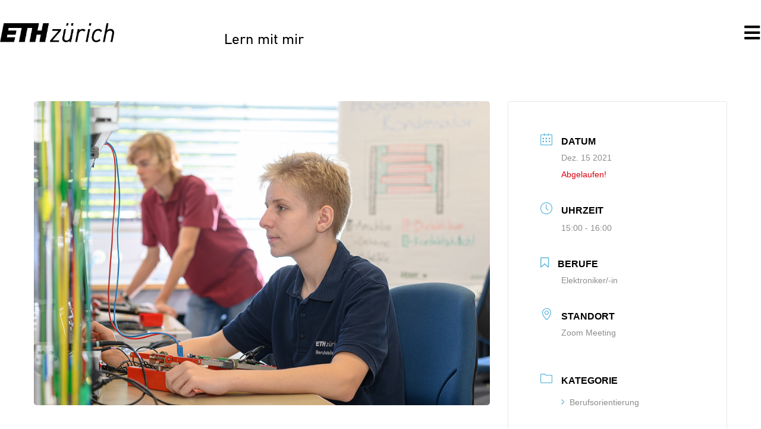

--- FILE ---
content_type: text/html; charset=UTF-8
request_url: https://lmmdev.ethz.ch/events/berufsinfo-ele-15-12-2021/
body_size: 87723
content:
<!doctype html>
<html lang="de">
<head>
	<meta charset="UTF-8">
		<meta name="viewport" content="width=device-width, initial-scale=1">
	<link rel="profile" href="https://gmpg.org/xfn/11">
	<title>Berufsinformation Elektroniker/in EFZ &#8211; Lern mit mir!</title>
<meta name='robots' content='max-image-preview:large' />
<link rel='dns-prefetch' href='//fonts.googleapis.com' />
<link rel="alternate" type="application/rss+xml" title="Lern mit mir! &raquo; Feed" href="https://lmmdev.ethz.ch/feed/" />
<link rel="alternate" type="application/rss+xml" title="Lern mit mir! &raquo; Kommentar-Feed" href="https://lmmdev.ethz.ch/comments/feed/" />
<link rel="alternate" title="oEmbed (JSON)" type="application/json+oembed" href="https://lmmdev.ethz.ch/wp-json/oembed/1.0/embed?url=https%3A%2F%2Flmmdev.ethz.ch%2Fevents%2Fberufsinfo-ele-15-12-2021%2F" />
<link rel="alternate" title="oEmbed (XML)" type="text/xml+oembed" href="https://lmmdev.ethz.ch/wp-json/oembed/1.0/embed?url=https%3A%2F%2Flmmdev.ethz.ch%2Fevents%2Fberufsinfo-ele-15-12-2021%2F&#038;format=xml" />
<style id='wp-img-auto-sizes-contain-inline-css' type='text/css'>
img:is([sizes=auto i],[sizes^="auto," i]){contain-intrinsic-size:3000px 1500px}
/*# sourceURL=wp-img-auto-sizes-contain-inline-css */
</style>
<link rel='stylesheet' id='jquery.nice-select-css' href='https://lmmdev.ethz.ch/wp-content/plugins/mec-fluent-layouts/assets/libs/nice-select.min.css?ver=1.1.0' type='text/css' media='all' />
<link rel='stylesheet' id='mec-select2-style-css' href='https://lmmdev.ethz.ch/wp-content/plugins/modern-events-calendar/assets/packages/select2/select2.min.css?ver=6.8.10' type='text/css' media='all' />
<link rel='stylesheet' id='mec-font-icons-css' href='https://lmmdev.ethz.ch/wp-content/plugins/modern-events-calendar/assets/css/iconfonts.css?ver=6.9' type='text/css' media='all' />
<link rel='stylesheet' id='mec-frontend-style-css' href='https://lmmdev.ethz.ch/wp-content/plugins/modern-events-calendar/assets/css/frontend.min.css?ver=6.8.10' type='text/css' media='all' />
<link rel='stylesheet' id='mec-tooltip-style-css' href='https://lmmdev.ethz.ch/wp-content/plugins/modern-events-calendar/assets/packages/tooltip/tooltip.css?ver=6.9' type='text/css' media='all' />
<link rel='stylesheet' id='mec-tooltip-shadow-style-css' href='https://lmmdev.ethz.ch/wp-content/plugins/modern-events-calendar/assets/packages/tooltip/tooltipster-sideTip-shadow.min.css?ver=6.9' type='text/css' media='all' />
<link rel='stylesheet' id='featherlight-css' href='https://lmmdev.ethz.ch/wp-content/plugins/modern-events-calendar/assets/packages/featherlight/featherlight.css?ver=6.9' type='text/css' media='all' />
<link rel='stylesheet' id='mec-lity-style-css' href='https://lmmdev.ethz.ch/wp-content/plugins/modern-events-calendar/assets/packages/lity/lity.min.css?ver=6.9' type='text/css' media='all' />
<link rel='stylesheet' id='mec-general-calendar-style-css' href='https://lmmdev.ethz.ch/wp-content/plugins/modern-events-calendar/assets/css/mec-general-calendar.css?ver=6.9' type='text/css' media='all' />
<style id='wp-emoji-styles-inline-css' type='text/css'>

	img.wp-smiley, img.emoji {
		display: inline !important;
		border: none !important;
		box-shadow: none !important;
		height: 1em !important;
		width: 1em !important;
		margin: 0 0.07em !important;
		vertical-align: -0.1em !important;
		background: none !important;
		padding: 0 !important;
	}
/*# sourceURL=wp-emoji-styles-inline-css */
</style>
<link rel='stylesheet' id='wp-block-library-css' href='https://lmmdev.ethz.ch/wp-includes/css/dist/block-library/style.min.css?ver=6.9' type='text/css' media='all' />
<style id='classic-theme-styles-inline-css' type='text/css'>
/*! This file is auto-generated */
.wp-block-button__link{color:#fff;background-color:#32373c;border-radius:9999px;box-shadow:none;text-decoration:none;padding:calc(.667em + 2px) calc(1.333em + 2px);font-size:1.125em}.wp-block-file__button{background:#32373c;color:#fff;text-decoration:none}
/*# sourceURL=/wp-includes/css/classic-themes.min.css */
</style>
<link rel='stylesheet' id='jet-engine-frontend-css' href='https://lmmdev.ethz.ch/wp-content/plugins/jet-engine/assets/css/frontend.css?ver=3.1.0' type='text/css' media='all' />
<style id='global-styles-inline-css' type='text/css'>
:root{--wp--preset--aspect-ratio--square: 1;--wp--preset--aspect-ratio--4-3: 4/3;--wp--preset--aspect-ratio--3-4: 3/4;--wp--preset--aspect-ratio--3-2: 3/2;--wp--preset--aspect-ratio--2-3: 2/3;--wp--preset--aspect-ratio--16-9: 16/9;--wp--preset--aspect-ratio--9-16: 9/16;--wp--preset--color--black: #000000;--wp--preset--color--cyan-bluish-gray: #abb8c3;--wp--preset--color--white: #ffffff;--wp--preset--color--pale-pink: #f78da7;--wp--preset--color--vivid-red: #cf2e2e;--wp--preset--color--luminous-vivid-orange: #ff6900;--wp--preset--color--luminous-vivid-amber: #fcb900;--wp--preset--color--light-green-cyan: #7bdcb5;--wp--preset--color--vivid-green-cyan: #00d084;--wp--preset--color--pale-cyan-blue: #8ed1fc;--wp--preset--color--vivid-cyan-blue: #0693e3;--wp--preset--color--vivid-purple: #9b51e0;--wp--preset--gradient--vivid-cyan-blue-to-vivid-purple: linear-gradient(135deg,rgb(6,147,227) 0%,rgb(155,81,224) 100%);--wp--preset--gradient--light-green-cyan-to-vivid-green-cyan: linear-gradient(135deg,rgb(122,220,180) 0%,rgb(0,208,130) 100%);--wp--preset--gradient--luminous-vivid-amber-to-luminous-vivid-orange: linear-gradient(135deg,rgb(252,185,0) 0%,rgb(255,105,0) 100%);--wp--preset--gradient--luminous-vivid-orange-to-vivid-red: linear-gradient(135deg,rgb(255,105,0) 0%,rgb(207,46,46) 100%);--wp--preset--gradient--very-light-gray-to-cyan-bluish-gray: linear-gradient(135deg,rgb(238,238,238) 0%,rgb(169,184,195) 100%);--wp--preset--gradient--cool-to-warm-spectrum: linear-gradient(135deg,rgb(74,234,220) 0%,rgb(151,120,209) 20%,rgb(207,42,186) 40%,rgb(238,44,130) 60%,rgb(251,105,98) 80%,rgb(254,248,76) 100%);--wp--preset--gradient--blush-light-purple: linear-gradient(135deg,rgb(255,206,236) 0%,rgb(152,150,240) 100%);--wp--preset--gradient--blush-bordeaux: linear-gradient(135deg,rgb(254,205,165) 0%,rgb(254,45,45) 50%,rgb(107,0,62) 100%);--wp--preset--gradient--luminous-dusk: linear-gradient(135deg,rgb(255,203,112) 0%,rgb(199,81,192) 50%,rgb(65,88,208) 100%);--wp--preset--gradient--pale-ocean: linear-gradient(135deg,rgb(255,245,203) 0%,rgb(182,227,212) 50%,rgb(51,167,181) 100%);--wp--preset--gradient--electric-grass: linear-gradient(135deg,rgb(202,248,128) 0%,rgb(113,206,126) 100%);--wp--preset--gradient--midnight: linear-gradient(135deg,rgb(2,3,129) 0%,rgb(40,116,252) 100%);--wp--preset--font-size--small: 13px;--wp--preset--font-size--medium: 20px;--wp--preset--font-size--large: 36px;--wp--preset--font-size--x-large: 42px;--wp--preset--spacing--20: 0.44rem;--wp--preset--spacing--30: 0.67rem;--wp--preset--spacing--40: 1rem;--wp--preset--spacing--50: 1.5rem;--wp--preset--spacing--60: 2.25rem;--wp--preset--spacing--70: 3.38rem;--wp--preset--spacing--80: 5.06rem;--wp--preset--shadow--natural: 6px 6px 9px rgba(0, 0, 0, 0.2);--wp--preset--shadow--deep: 12px 12px 50px rgba(0, 0, 0, 0.4);--wp--preset--shadow--sharp: 6px 6px 0px rgba(0, 0, 0, 0.2);--wp--preset--shadow--outlined: 6px 6px 0px -3px rgb(255, 255, 255), 6px 6px rgb(0, 0, 0);--wp--preset--shadow--crisp: 6px 6px 0px rgb(0, 0, 0);}:where(.is-layout-flex){gap: 0.5em;}:where(.is-layout-grid){gap: 0.5em;}body .is-layout-flex{display: flex;}.is-layout-flex{flex-wrap: wrap;align-items: center;}.is-layout-flex > :is(*, div){margin: 0;}body .is-layout-grid{display: grid;}.is-layout-grid > :is(*, div){margin: 0;}:where(.wp-block-columns.is-layout-flex){gap: 2em;}:where(.wp-block-columns.is-layout-grid){gap: 2em;}:where(.wp-block-post-template.is-layout-flex){gap: 1.25em;}:where(.wp-block-post-template.is-layout-grid){gap: 1.25em;}.has-black-color{color: var(--wp--preset--color--black) !important;}.has-cyan-bluish-gray-color{color: var(--wp--preset--color--cyan-bluish-gray) !important;}.has-white-color{color: var(--wp--preset--color--white) !important;}.has-pale-pink-color{color: var(--wp--preset--color--pale-pink) !important;}.has-vivid-red-color{color: var(--wp--preset--color--vivid-red) !important;}.has-luminous-vivid-orange-color{color: var(--wp--preset--color--luminous-vivid-orange) !important;}.has-luminous-vivid-amber-color{color: var(--wp--preset--color--luminous-vivid-amber) !important;}.has-light-green-cyan-color{color: var(--wp--preset--color--light-green-cyan) !important;}.has-vivid-green-cyan-color{color: var(--wp--preset--color--vivid-green-cyan) !important;}.has-pale-cyan-blue-color{color: var(--wp--preset--color--pale-cyan-blue) !important;}.has-vivid-cyan-blue-color{color: var(--wp--preset--color--vivid-cyan-blue) !important;}.has-vivid-purple-color{color: var(--wp--preset--color--vivid-purple) !important;}.has-black-background-color{background-color: var(--wp--preset--color--black) !important;}.has-cyan-bluish-gray-background-color{background-color: var(--wp--preset--color--cyan-bluish-gray) !important;}.has-white-background-color{background-color: var(--wp--preset--color--white) !important;}.has-pale-pink-background-color{background-color: var(--wp--preset--color--pale-pink) !important;}.has-vivid-red-background-color{background-color: var(--wp--preset--color--vivid-red) !important;}.has-luminous-vivid-orange-background-color{background-color: var(--wp--preset--color--luminous-vivid-orange) !important;}.has-luminous-vivid-amber-background-color{background-color: var(--wp--preset--color--luminous-vivid-amber) !important;}.has-light-green-cyan-background-color{background-color: var(--wp--preset--color--light-green-cyan) !important;}.has-vivid-green-cyan-background-color{background-color: var(--wp--preset--color--vivid-green-cyan) !important;}.has-pale-cyan-blue-background-color{background-color: var(--wp--preset--color--pale-cyan-blue) !important;}.has-vivid-cyan-blue-background-color{background-color: var(--wp--preset--color--vivid-cyan-blue) !important;}.has-vivid-purple-background-color{background-color: var(--wp--preset--color--vivid-purple) !important;}.has-black-border-color{border-color: var(--wp--preset--color--black) !important;}.has-cyan-bluish-gray-border-color{border-color: var(--wp--preset--color--cyan-bluish-gray) !important;}.has-white-border-color{border-color: var(--wp--preset--color--white) !important;}.has-pale-pink-border-color{border-color: var(--wp--preset--color--pale-pink) !important;}.has-vivid-red-border-color{border-color: var(--wp--preset--color--vivid-red) !important;}.has-luminous-vivid-orange-border-color{border-color: var(--wp--preset--color--luminous-vivid-orange) !important;}.has-luminous-vivid-amber-border-color{border-color: var(--wp--preset--color--luminous-vivid-amber) !important;}.has-light-green-cyan-border-color{border-color: var(--wp--preset--color--light-green-cyan) !important;}.has-vivid-green-cyan-border-color{border-color: var(--wp--preset--color--vivid-green-cyan) !important;}.has-pale-cyan-blue-border-color{border-color: var(--wp--preset--color--pale-cyan-blue) !important;}.has-vivid-cyan-blue-border-color{border-color: var(--wp--preset--color--vivid-cyan-blue) !important;}.has-vivid-purple-border-color{border-color: var(--wp--preset--color--vivid-purple) !important;}.has-vivid-cyan-blue-to-vivid-purple-gradient-background{background: var(--wp--preset--gradient--vivid-cyan-blue-to-vivid-purple) !important;}.has-light-green-cyan-to-vivid-green-cyan-gradient-background{background: var(--wp--preset--gradient--light-green-cyan-to-vivid-green-cyan) !important;}.has-luminous-vivid-amber-to-luminous-vivid-orange-gradient-background{background: var(--wp--preset--gradient--luminous-vivid-amber-to-luminous-vivid-orange) !important;}.has-luminous-vivid-orange-to-vivid-red-gradient-background{background: var(--wp--preset--gradient--luminous-vivid-orange-to-vivid-red) !important;}.has-very-light-gray-to-cyan-bluish-gray-gradient-background{background: var(--wp--preset--gradient--very-light-gray-to-cyan-bluish-gray) !important;}.has-cool-to-warm-spectrum-gradient-background{background: var(--wp--preset--gradient--cool-to-warm-spectrum) !important;}.has-blush-light-purple-gradient-background{background: var(--wp--preset--gradient--blush-light-purple) !important;}.has-blush-bordeaux-gradient-background{background: var(--wp--preset--gradient--blush-bordeaux) !important;}.has-luminous-dusk-gradient-background{background: var(--wp--preset--gradient--luminous-dusk) !important;}.has-pale-ocean-gradient-background{background: var(--wp--preset--gradient--pale-ocean) !important;}.has-electric-grass-gradient-background{background: var(--wp--preset--gradient--electric-grass) !important;}.has-midnight-gradient-background{background: var(--wp--preset--gradient--midnight) !important;}.has-small-font-size{font-size: var(--wp--preset--font-size--small) !important;}.has-medium-font-size{font-size: var(--wp--preset--font-size--medium) !important;}.has-large-font-size{font-size: var(--wp--preset--font-size--large) !important;}.has-x-large-font-size{font-size: var(--wp--preset--font-size--x-large) !important;}
:where(.wp-block-post-template.is-layout-flex){gap: 1.25em;}:where(.wp-block-post-template.is-layout-grid){gap: 1.25em;}
:where(.wp-block-term-template.is-layout-flex){gap: 1.25em;}:where(.wp-block-term-template.is-layout-grid){gap: 1.25em;}
:where(.wp-block-columns.is-layout-flex){gap: 2em;}:where(.wp-block-columns.is-layout-grid){gap: 2em;}
:root :where(.wp-block-pullquote){font-size: 1.5em;line-height: 1.6;}
/*# sourceURL=global-styles-inline-css */
</style>
<link rel='stylesheet' id='contact-form-7-css' href='https://lmmdev.ethz.ch/wp-content/plugins/contact-form-7/includes/css/styles.css?ver=6.1.4' type='text/css' media='all' />
<link rel='stylesheet' id='mec-fluent-layouts-google-fonts-css' href='https://fonts.googleapis.com/css2?family=DM+Sans%3Aital%2Cwght%400%2C400%3B0%2C500%3B0%2C700%3B1%2C400%3B1%2C500%3B1%2C700&#038;display=swap&#038;ver=6.9' type='text/css' media='all' />
<link rel='stylesheet' id='mec-fluent-layouts-css' href='https://lmmdev.ethz.ch/wp-content/plugins/mec-fluent-layouts/assets/mec-fluent-layouts.min.css?ver=1.0.0' type='text/css' media='all' />
<link rel='stylesheet' id='mec-fluent-layouts-single-css' href='https://lmmdev.ethz.ch/wp-content/plugins/mec-fluent-layouts/assets/mec-fluent-layouts-single.min.css?ver=1.0.0' type='text/css' media='all' />
<link rel='stylesheet' id='mec-virtual-style-css' href='https://lmmdev.ethz.ch/wp-content/plugins/mec-virtual-events//assets/mec-virtual.css?ver=6.9' type='text/css' media='all' />
<link rel='stylesheet' id='usp_style-css' href='https://lmmdev.ethz.ch/wp-content/plugins/user-submitted-posts/resources/usp.css?ver=20221004' type='text/css' media='all' />
<link rel='stylesheet' id='hello-elementor-css' href='https://lmmdev.ethz.ch/wp-content/themes/hello-elementor/style.min.css?ver=2.5.0' type='text/css' media='all' />
<link rel='stylesheet' id='hello-elementor-theme-style-css' href='https://lmmdev.ethz.ch/wp-content/themes/hello-elementor/theme.min.css?ver=2.5.0' type='text/css' media='all' />
<link rel='stylesheet' id='jet-elements-css' href='https://lmmdev.ethz.ch/wp-content/plugins/jet-elements/assets/css/jet-elements.css?ver=2.6.8' type='text/css' media='all' />
<link rel='stylesheet' id='jet-elements-skin-css' href='https://lmmdev.ethz.ch/wp-content/plugins/jet-elements/assets/css/jet-elements-skin.css?ver=2.6.8' type='text/css' media='all' />
<link rel='stylesheet' id='elementor-icons-css' href='https://lmmdev.ethz.ch/wp-content/plugins/elementor/assets/lib/eicons/css/elementor-icons.min.css?ver=5.45.0' type='text/css' media='all' />
<link rel='stylesheet' id='elementor-frontend-css' href='https://lmmdev.ethz.ch/wp-content/plugins/elementor/assets/css/frontend.min.css?ver=3.34.1' type='text/css' media='all' />
<link rel='stylesheet' id='elementor-post-622-css' href='https://lmmdev.ethz.ch/wp-content/uploads/elementor/css/post-622.css?ver=1768491038' type='text/css' media='all' />
<link rel='stylesheet' id='elementor-pro-css' href='https://lmmdev.ethz.ch/wp-content/plugins/elementor-pro/assets/css/frontend.min.css?ver=3.10.1' type='text/css' media='all' />
<link rel='stylesheet' id='elementor-post-7155-css' href='https://lmmdev.ethz.ch/wp-content/uploads/elementor/css/post-7155.css?ver=1768492176' type='text/css' media='all' />
<link rel='stylesheet' id='elementor-post-80-css' href='https://lmmdev.ethz.ch/wp-content/uploads/elementor/css/post-80.css?ver=1768491038' type='text/css' media='all' />
<link rel='stylesheet' id='eael-general-css' href='https://lmmdev.ethz.ch/wp-content/plugins/essential-addons-for-elementor-lite/assets/front-end/css/view/general.min.css?ver=6.5.7' type='text/css' media='all' />
<link rel='stylesheet' id='elementor-icons-shared-0-css' href='https://lmmdev.ethz.ch/wp-content/plugins/elementor/assets/lib/font-awesome/css/fontawesome.min.css?ver=5.15.3' type='text/css' media='all' />
<link rel='stylesheet' id='elementor-icons-fa-regular-css' href='https://lmmdev.ethz.ch/wp-content/plugins/elementor/assets/lib/font-awesome/css/regular.min.css?ver=5.15.3' type='text/css' media='all' />
<link rel='stylesheet' id='elementor-icons-fa-solid-css' href='https://lmmdev.ethz.ch/wp-content/plugins/elementor/assets/lib/font-awesome/css/solid.min.css?ver=5.15.3' type='text/css' media='all' />
<script type="text/javascript" src="https://lmmdev.ethz.ch/wp-content/plugins/mec-fluent-layouts/assets/libs/date.format.min.js?ver=1.2.8" id="date.format-js"></script>
<script type="text/javascript" src="https://lmmdev.ethz.ch/wp-includes/js/jquery/jquery.min.js?ver=3.7.1" id="jquery-core-js"></script>
<script type="text/javascript" src="https://lmmdev.ethz.ch/wp-includes/js/jquery/jquery-migrate.min.js?ver=3.4.1" id="jquery-migrate-js"></script>
<script type="text/javascript" src="https://lmmdev.ethz.ch/wp-content/plugins/mec-fluent-layouts/assets/libs/jquery.nicescroll.min.js?ver=3.7.6" id="jquery.nicescroll-js"></script>
<script type="text/javascript" src="https://lmmdev.ethz.ch/wp-content/plugins/mec-fluent-layouts/assets/libs/jquery.nice-select.min.js?ver=1.1.0" id="jquery.nice-select-js"></script>
<script type="text/javascript" src="https://lmmdev.ethz.ch/wp-content/plugins/modern-events-calendar/assets/js/mec-general-calendar.js?ver=6.8.10" id="mec-general-calendar-script-js"></script>
<script type="text/javascript" src="https://lmmdev.ethz.ch/wp-content/plugins/modern-events-calendar/assets/packages/tooltip/tooltip.js?ver=6.8.10" id="mec-tooltip-script-js"></script>
<script type="text/javascript" id="mec-frontend-script-js-extra">
/* <![CDATA[ */
var mecdata = {"day":"DAY","days":"DAY","hour":"HRS","hours":"HRS","minute":"MIN","minutes":"MIN","second":"SEC","seconds":"SEC","next":"Weiter","prev":"Vorher","elementor_edit_mode":"no","recapcha_key":"","ajax_url":"https://lmmdev.ethz.ch/wp-admin/admin-ajax.php","fes_nonce":"f248e7fc61","fes_thankyou_page_time":"2000","fes_upload_nonce":"a86ea6249d","current_year":"2026","current_month":"01","datepicker_format":"dd.mm.yy&d.m.Y","enableSingleFluent":""};
//# sourceURL=mec-frontend-script-js-extra
/* ]]> */
</script>
<script type="text/javascript" src="https://lmmdev.ethz.ch/wp-content/plugins/modern-events-calendar/assets/js/frontend.js?ver=6.8.10" id="mec-frontend-script-js"></script>
<script type="text/javascript" src="https://lmmdev.ethz.ch/wp-content/plugins/modern-events-calendar/assets/js/events.js?ver=6.8.10" id="mec-events-script-js"></script>
<script type="text/javascript" src="https://lmmdev.ethz.ch/wp-content/plugins/user-submitted-posts/resources/jquery.chosen.js?ver=20221004" id="usp_chosen-js"></script>
<script type="text/javascript" src="https://lmmdev.ethz.ch/wp-content/plugins/user-submitted-posts/resources/jquery.cookie.js?ver=20221004" id="usp_cookie-js"></script>
<script type="text/javascript" src="https://lmmdev.ethz.ch/wp-content/plugins/user-submitted-posts/resources/jquery.parsley.min.js?ver=20221004" id="usp_parsley-js"></script>
<script type="text/javascript" id="usp_core-js-before">
/* <![CDATA[ */
var usp_custom_field = "usp_custom_field"; var usp_custom_field_2 = ""; var usp_custom_checkbox = "usp_custom_checkbox"; var usp_case_sensitivity = "false"; var usp_challenge_response = "2"; var usp_min_images = 0; var usp_max_images = 1; var usp_parsley_error = "Falsche Antwort."; var usp_multiple_cats = 1; var usp_existing_tags = 1; var usp_recaptcha_disp = "hide"; var usp_recaptcha_vers = "2"; var usp_recaptcha_key = ""; 
//# sourceURL=usp_core-js-before
/* ]]> */
</script>
<script type="text/javascript" src="https://lmmdev.ethz.ch/wp-content/plugins/user-submitted-posts/resources/jquery.usp.core.js?ver=20221004" id="usp_core-js"></script>
<link rel="https://api.w.org/" href="https://lmmdev.ethz.ch/wp-json/" /><link rel="alternate" title="JSON" type="application/json" href="https://lmmdev.ethz.ch/wp-json/wp/v2/mec-events/6316" /><link rel="EditURI" type="application/rsd+xml" title="RSD" href="https://lmmdev.ethz.ch/xmlrpc.php?rsd" />
<meta name="generator" content="WordPress 6.9" />
<link rel="canonical" href="https://lmmdev.ethz.ch/events/berufsinfo-ele-15-12-2021/" />
<link rel='shortlink' href='https://lmmdev.ethz.ch/?p=6316' />
<meta name="generator" content="Elementor 3.34.1; features: additional_custom_breakpoints; settings: css_print_method-external, google_font-enabled, font_display-auto">
			<style>
				.e-con.e-parent:nth-of-type(n+4):not(.e-lazyloaded):not(.e-no-lazyload),
				.e-con.e-parent:nth-of-type(n+4):not(.e-lazyloaded):not(.e-no-lazyload) * {
					background-image: none !important;
				}
				@media screen and (max-height: 1024px) {
					.e-con.e-parent:nth-of-type(n+3):not(.e-lazyloaded):not(.e-no-lazyload),
					.e-con.e-parent:nth-of-type(n+3):not(.e-lazyloaded):not(.e-no-lazyload) * {
						background-image: none !important;
					}
				}
				@media screen and (max-height: 640px) {
					.e-con.e-parent:nth-of-type(n+2):not(.e-lazyloaded):not(.e-no-lazyload),
					.e-con.e-parent:nth-of-type(n+2):not(.e-lazyloaded):not(.e-no-lazyload) * {
						background-image: none !important;
					}
				}
			</style>
			<link rel="icon" href="https://lmmdev.ethz.ch/wp-content/uploads/2020/03/cropped-Favicon_lernmitmir_Dreieck-32x32.png" sizes="32x32" />
<link rel="icon" href="https://lmmdev.ethz.ch/wp-content/uploads/2020/03/cropped-Favicon_lernmitmir_Dreieck-192x192.png" sizes="192x192" />
<link rel="apple-touch-icon" href="https://lmmdev.ethz.ch/wp-content/uploads/2020/03/cropped-Favicon_lernmitmir_Dreieck-180x180.png" />
<meta name="msapplication-TileImage" content="https://lmmdev.ethz.ch/wp-content/uploads/2020/03/cropped-Favicon_lernmitmir_Dreieck-270x270.png" />
		<style type="text/css" id="wp-custom-css">
			/*Reset Border Color of Submit Buttons to ETH Blue*/
*#submit, input.wpcf7-form-control.wpcf7-submit {
    border-color: #59B2DA;
}
/*Make Form Label bold*/
.wpcf7-form label {
    font-weight: bold;
}		</style>
		<style type="text/css">:root,::before,::after{--mec-color-skin: #59b2da;--mec-color-skin-rgba-1: rgba(89,178,218,.25);--mec-color-skin-rgba-2: rgba(89,178,218,.5);--mec-color-skin-rgba-3: rgba(89,178,218,.75);--mec-color-skin-rgba-4: rgba(89,178,218,.11);--mec-container-normal-width: 1196px;--mec-container-large-width: 1690px;--mec-title-color: #59b2da;--mec-title-color-hover: #79bee1;--mec-content-color: #2b2b2b;--mec-fes-main-color: #b7b7b7;--mec-fes-main-color-rgba-1: rgba(183, 183, 183, 0.12);--mec-fes-main-color-rgba-2: rgba(183, 183, 183, 0.23);--mec-fes-main-color-rgba-3: rgba(183, 183, 183, 0.03);--mec-fes-main-color-rgba-4: rgba(183, 183, 183, 0.3);--mec-fes-main-color-rgba-5: rgb(183 183 183 / 7%);--mec-fes-main-color-rgba-6: rgba(183, 183, 183, 0.2);--mec-fluent-main-color: #59b2da;--mec-fluent-main-color-rgba-1: rgba(89, 178, 218, 0.3);--mec-fluent-main-color-rgba-2: rgba(89, 178, 218, 0.8);--mec-fluent-main-color-rgba-3: rgba(89, 178, 218, 0.1);--mec-fluent-main-color-rgba-4: rgba(89, 178, 218, 0.2);--mec-fluent-main-color-rgba-5: rgba(89, 178, 218, 0.7);--mec-fluent-main-color-rgba-6: rgba(89, 178, 218, 0.7);--mec-fluent-bold-color: #2b2b2b;--mec-fluent-bg-hover-color: #efefef;--mec-fluent-bg-color: #f5f7f8;--mec-fluent-second-bg-color: #ffffff;}.mec-fes-form #mec_reg_form_field_types .button.red:before, .mec-fes-form #mec_reg_form_field_types .button.red {border-color: #ffd2dd;color: #ea6485;}.mec-fes-form #mec_reg_form_field_types .button.red:hover, .mec-fes-form #mec_reg_form_field_types .button.red:before, .mec-fes-form #mec_reg_form_field_types .button:hover, .mec-fes-form #mec_bfixed_form_field_types .button:hover:before, .mec-fes-form #mec_reg_form_field_types .button:hover:before, .mec-fes-form #mec_bfixed_form_field_types .button:hover, .mec-fes-form .mec-form-row .button:not(.wp-color-result):hover {color: #fff;}.mec-fes-form .mec-meta-box-fields h4 label {background: transparent;}.mec-fluent-wrap.mec-skin-cover-container .mec-event-cover-fluent-type2 .mec-event-sharing-wrap:hover li a, .mec-single-fluent-wrap .mec-booking-button, .mec-single-fluent-wrap .mec-booking-button, .mec-single-fluent-wrap .mec-booking-button, .mec-fluent-wrap.mec-skin-cover-container .mec-event-cover-fluent-type1 .mec-booking-button, .mec-fluent-wrap.mec-skin-cover-container .mec-event-cover-fluent-type4 .mec-booking-button, .mec-fluent-wrap.mec-skin-cover-container .mec-event-cover-fluent-type3 .mec-booking-button {color: #fff !important;}.mec-fluent-wrap .mec-yearly-view-wrap .mec-agenda-events-wrap {background-color: transparent !important;}.mec-fluent-wrap.mec-skin-cover-container .mec-event-cover-fluent-type1 .mec-date-wrap i, .mec-fluent-wrap.mec-skin-cover-container .mec-event-cover-fluent-type4 .mec-date-wrap i, .mec-fluent-wrap.mec-skin-cover-container .mec-event-cover-fluent-type2 .mec-date-wrap i {background-color: #fff !important;}.mec-single-fluent-body .lity-content .mec-events-meta-group-booking button:hover, .mec-fluent-wrap.mec-single-fluent-wrap .mec-events-meta-group-booking button:hover {background-color: #000 !important;}.mec-fluent-wrap.mec-skin-cover-container .mec-event-sharing-wrap>li:first-of-type i, .mec-single-fluent-wrap .mec-single-event-bar .mec-booking-button, .mec-fluent-wrap.mec-skin-cover-container .mec-event-cover-fluent-type2 span.mec-event-day-num, .mec-fluent-wrap.mec-skin-cover-container .mec-event-cover-fluent-type2 .mec-event-sharing-wrap:hover li:first-child a {color: #fff;}.mec-fluent-wrap.mec-skin-cover-container .mec-event-cover-fluent-type1 .mec-booking-button:hover, .mec-fluent-wrap.mec-skin-cover-container .mec-event-cover-fluent-type4 .mec-booking-button:hover, .mec-fluent-wrap.mec-skin-cover-container .mec-event-cover-fluent-type3 .mec-booking-button:hover {background-color: #fff;}</style><style type="text/css">.mec-events-toggle {
max-width: inherit;
}

.mec-fes-form {
  background-color: white;
}

div#mceu_25-body button {
  background-color: white;
}

h1.mec-single-title,.mec-single-event-description.mec-events-content h4,.mec-single-event-description.mec-events-content * {
    font-family: \'DIN Next\',sans-serif;

}

.mec-wrap .mec-few-tickets {

    background-color: #e3730f;
}

.mec-calendar-topsec h1 a, .mec-calendar-topsec h2 a, .mec-calendar-topsec h3 a, .mec-calendar-topsec h4 a, .mec-calendar-topsec h5 a, .mec-calendar-topsec h6 a, .entry-content .mec-wrap h1 a, .entry-content .mec-wrap h2 a, .entry-content .mec-wrap h3 a, .entry-content .mec-wrap h4 a, .entry-content .mec-wrap h5 a, .entry-content .mec-wrap h6 a {
    color: white !important;
}

.mec-event-grid-modern .mec-event-title {
 font-weight: 500;
}

.mec-event-grid-modern .mec-event-article {
 padding: 15px 15px 15px;
}

.mec-single-event-description.mec-events-content p, .mec-single-event-description.mec-events-content ul li {
    font-weight: 400;
    font-size: 1rem;
}

.lity-container,
.mec-wrap,
.mec-wrap div:not([class^=elementor-]) {
 font-family: \'DIN Next\',sans-serif;
}
.entry-content .mec-wrap h1,
.entry-content .mec-wrap h2,
.entry-content .mec-wrap h3,
.entry-content .mec-wrap h4,
.entry-content .mec-wrap h5,
.entry-content .mec-wrap h6,
.mec-wrap h1,
.mec-wrap h2,
.mec-wrap h3,
.mec-wrap h4,
.mec-wrap h5,
.mec-wrap h6 {
 font-family:\'DIN Next\',sans-serif;
}
.mec-wrap {
 font-family:\'DIN Next\',sans-serif;
}
.mec-event-content p {
 font-family:\'DIN Next\',sans-serif;
}
.mec-event-list-modern .mec-event-detail {
 font-family:\'DIN Next\',sans-serif;
}


.mec-event-grid-minimal .mec-event-detail,
.mec-event-grid-minimal .mec-time-details {
 font-family:\'DIN Next\',sans-serif;
}
.mec-event-grid-simple .mec-event-detail {
 font-family:\'DIN Next\',sans-serif;
}
.mec-event-grid-novel .mec-event-address::before,
.mec-event-grid-novel .mec-event-detail::before,
.mec-event-grid-novel .mec-event-month::before,
.mec-event-grid-novel .mec-local-time-details:before {
 font-family:simple-line-icons;
}
.mec-event-cover-modern .mec-event-place {
 font-family:\'DIN Next\',sans-serif;
}
.mec-load-more-button {
 font-family:\'DIN Next\',sans-serif;
}
.mec-event-cover-clean .mec-event-place {
 font-family:\'DIN Next\',sans-serif
}
.mec-calendar .mec-event-article .mec-event-detail,
.mec-calendar .mec-event-article .mec-localtime-details div {
 font-family:\'DIN Next\',sans-serif;
}
.mec-calendar.mec-calendar-daily .mec-calendar-d-top h2,
.mec-calendar.mec-calendar-daily .mec-calendar-d-top h3 {
 font-family:\'DIN Next\',sans-serif;
}
.mec-fes-form,
.mec-fes-list {
 font-family:\'DIN Next\',sans-serif;
}
.mec-fes-form input {
 font-family:\'DIN Next\',sans-serif;
}
.mec-wrap .mec-totalcal-box .mec-totalcal-view span,
.mec-wrap .mec-totalcal-box input,
.mec-wrap .mec-totalcal-box select {
 font-family:\'DIN Next\',sans-serif;
}
.mec-wrap .mec-totalcal-box input[type=submit] {
 font-family:\'DIN Next\',sans-serif;
}
.mec-wrap .mec-totalcal-box .mec-totalcal-view span {
 font-family:\'DIN Next\',sans-serif;
}
.mec-toggle-item-col .mec-event-day {
 font-family:\'DIN Next\',sans-serif;
}
.mec-agenda-event-title a {
 font-family:\'DIN Next\',sans-serif;
}
 font-family:\'DIN Next\',sans-serif;
.mec-weather-summary-temp {
font-family:\'DIN Next\',sans-serif;
}
.lity-content .mec-events-meta-group-booking select {
 font-family:\'DIN Next\',sans-serif;
}
.lity-content .mec-book-ticket-variation h5 {
 font-family:\'DIN Next\',sans-serif;
}
.lity-content .mec-events-meta-group-booking input[type=email],
.lity-content .mec-events-meta-group-booking input[type=number],
.lity-content .mec-events-meta-group-booking input[type=text] {
 font-family:\'DIN Next\',sans-serif;
}
.mec-search-bar-result .mec-event-detail {
 font-family:\'DIN Next\',sans-serif;
}
.ui-datepicker.ui-widget {
 font-family:\'DIN Next\',sans-serif;
}
.mec-fes-form button[type=submit].mec-fes-sub-button {
 font-family:\'DIN Next\',sans-serif;
}
.mec-wrap .mec-timeline-events-container a,
.mec-wrap .mec-timeline-events-container div,
.mec-wrap .mec-timeline-events-container h4,
.mec-wrap .mec-timeline-events-container p,
.mec-wrap .mec-timeline-events-container span {
 font-family:\'DIN Next\',sans-serif!important;
}

.mec-skin-tile-month-navigator-container {
padding: 18px !important;

}

.mec-fluent-wrap.mec-skin-masonry-container .mec-events-masonry-cats a {
font-size: 18px !important;

}

.mec-container {
padding-top: 50px !important;
padding-bottom: 100px !important;

}

.mec-wrap .mec-single-title, .single-mec-events .mec-wrap.mec-no-access-error h1 {
font-weight: 500 !important;
}</style></head>
<body class="wp-singular mec-events-template-default single single-mec-events postid-6316 wp-custom-logo wp-theme-hello-elementor elementor-default elementor-kit-622">

		<div data-elementor-type="header" data-elementor-id="7155" class="elementor elementor-7155 elementor-location-header">
					<div class="elementor-section-wrap">
								<header class="elementor-section elementor-top-section elementor-element elementor-element-d9d67bc elementor-section-content-bottom elementor-section-height-min-height elementor-hidden-mobile elementor-section-boxed elementor-section-height-default elementor-section-items-middle" data-id="d9d67bc" data-element_type="section" data-settings="{&quot;jet_parallax_layout_list&quot;:[{&quot;_id&quot;:&quot;43f5f2d&quot;,&quot;jet_parallax_layout_image&quot;:{&quot;url&quot;:&quot;&quot;,&quot;id&quot;:&quot;&quot;,&quot;size&quot;:&quot;&quot;},&quot;jet_parallax_layout_image_tablet&quot;:{&quot;url&quot;:&quot;&quot;,&quot;id&quot;:&quot;&quot;,&quot;size&quot;:&quot;&quot;},&quot;jet_parallax_layout_image_mobile&quot;:{&quot;url&quot;:&quot;&quot;,&quot;id&quot;:&quot;&quot;,&quot;size&quot;:&quot;&quot;},&quot;jet_parallax_layout_speed&quot;:{&quot;unit&quot;:&quot;%&quot;,&quot;size&quot;:50,&quot;sizes&quot;:[]},&quot;jet_parallax_layout_type&quot;:&quot;scroll&quot;,&quot;jet_parallax_layout_direction&quot;:null,&quot;jet_parallax_layout_fx_direction&quot;:null,&quot;jet_parallax_layout_z_index&quot;:&quot;&quot;,&quot;jet_parallax_layout_bg_x&quot;:50,&quot;jet_parallax_layout_bg_x_tablet&quot;:&quot;&quot;,&quot;jet_parallax_layout_bg_x_mobile&quot;:&quot;&quot;,&quot;jet_parallax_layout_bg_y&quot;:50,&quot;jet_parallax_layout_bg_y_tablet&quot;:&quot;&quot;,&quot;jet_parallax_layout_bg_y_mobile&quot;:&quot;&quot;,&quot;jet_parallax_layout_bg_size&quot;:&quot;auto&quot;,&quot;jet_parallax_layout_bg_size_tablet&quot;:&quot;&quot;,&quot;jet_parallax_layout_bg_size_mobile&quot;:&quot;&quot;,&quot;jet_parallax_layout_animation_prop&quot;:&quot;transform&quot;,&quot;jet_parallax_layout_on&quot;:[&quot;desktop&quot;,&quot;tablet&quot;]}]}">
						<div class="elementor-container elementor-column-gap-default">
					<div class="elementor-column elementor-col-25 elementor-top-column elementor-element elementor-element-b641878" data-id="b641878" data-element_type="column">
			<div class="elementor-widget-wrap elementor-element-populated">
						<div class="elementor-element elementor-element-4794825 elementor-widget elementor-widget-image" data-id="4794825" data-element_type="widget" data-widget_type="image.default">
				<div class="elementor-widget-container">
																<a href="https://ethz.ch/de.html">
							<img fetchpriority="high" width="587" height="96" src="https://lmmdev.ethz.ch/wp-content/uploads/2022/01/eth_logo_kurz_pos.png" class="attachment-large size-large wp-image-7153" alt="" srcset="https://lmmdev.ethz.ch/wp-content/uploads/2022/01/eth_logo_kurz_pos.png 587w, https://lmmdev.ethz.ch/wp-content/uploads/2022/01/eth_logo_kurz_pos-300x49.png 300w" sizes="(max-width: 587px) 100vw, 587px" />								</a>
															</div>
				</div>
					</div>
		</div>
				<div class="elementor-column elementor-col-25 elementor-top-column elementor-element elementor-element-57607a3" data-id="57607a3" data-element_type="column">
			<div class="elementor-widget-wrap">
							</div>
		</div>
				<div class="elementor-column elementor-col-25 elementor-top-column elementor-element elementor-element-2850cfb" data-id="2850cfb" data-element_type="column">
			<div class="elementor-widget-wrap elementor-element-populated">
						<div class="elementor-element elementor-element-452e5a5 elementor-widget elementor-widget-menu-anchor" data-id="452e5a5" data-element_type="widget" data-widget_type="menu-anchor.default">
				<div class="elementor-widget-container">
							<div class="elementor-menu-anchor" id="menu"></div>
						</div>
				</div>
				<div class="elementor-element elementor-element-164368f elementor-widget elementor-widget-heading" data-id="164368f" data-element_type="widget" data-widget_type="heading.default">
				<div class="elementor-widget-container">
					<h2 class="elementor-heading-title elementor-size-default"><a href="https://lernmitmir.ethz.ch/">Lern mit mir</a></h2>				</div>
				</div>
					</div>
		</div>
				<div class="elementor-column elementor-col-25 elementor-top-column elementor-element elementor-element-b22459c" data-id="b22459c" data-element_type="column">
			<div class="elementor-widget-wrap elementor-element-populated">
						<div class="elementor-element elementor-element-083005f elementor-widget__width-auto elementor-view-default elementor-widget elementor-widget-icon" data-id="083005f" data-element_type="widget" data-widget_type="icon.default">
				<div class="elementor-widget-container">
							<div class="elementor-icon-wrapper">
			<a class="elementor-icon" href="#elementor-action%3Aaction%3Dpopup%3Aopen%26settings%3DeyJpZCI6IjcxNzYiLCJ0b2dnbGUiOmZhbHNlfQ%3D%3D">
			<i aria-hidden="true" class="fas fa-bars"></i>			</a>
		</div>
						</div>
				</div>
					</div>
		</div>
					</div>
		</header>
				<header class="elementor-section elementor-top-section elementor-element elementor-element-7383a8d elementor-section-content-bottom elementor-section-height-min-height elementor-hidden-desktop elementor-hidden-tablet elementor-section-boxed elementor-section-height-default elementor-section-items-middle" data-id="7383a8d" data-element_type="section" data-settings="{&quot;jet_parallax_layout_list&quot;:[{&quot;_id&quot;:&quot;43f5f2d&quot;,&quot;jet_parallax_layout_image&quot;:{&quot;url&quot;:&quot;&quot;,&quot;id&quot;:&quot;&quot;,&quot;size&quot;:&quot;&quot;},&quot;jet_parallax_layout_image_tablet&quot;:{&quot;url&quot;:&quot;&quot;,&quot;id&quot;:&quot;&quot;,&quot;size&quot;:&quot;&quot;},&quot;jet_parallax_layout_image_mobile&quot;:{&quot;url&quot;:&quot;&quot;,&quot;id&quot;:&quot;&quot;,&quot;size&quot;:&quot;&quot;},&quot;jet_parallax_layout_speed&quot;:{&quot;unit&quot;:&quot;%&quot;,&quot;size&quot;:50,&quot;sizes&quot;:[]},&quot;jet_parallax_layout_type&quot;:&quot;scroll&quot;,&quot;jet_parallax_layout_direction&quot;:null,&quot;jet_parallax_layout_fx_direction&quot;:null,&quot;jet_parallax_layout_z_index&quot;:&quot;&quot;,&quot;jet_parallax_layout_bg_x&quot;:50,&quot;jet_parallax_layout_bg_x_tablet&quot;:&quot;&quot;,&quot;jet_parallax_layout_bg_x_mobile&quot;:&quot;&quot;,&quot;jet_parallax_layout_bg_y&quot;:50,&quot;jet_parallax_layout_bg_y_tablet&quot;:&quot;&quot;,&quot;jet_parallax_layout_bg_y_mobile&quot;:&quot;&quot;,&quot;jet_parallax_layout_bg_size&quot;:&quot;auto&quot;,&quot;jet_parallax_layout_bg_size_tablet&quot;:&quot;&quot;,&quot;jet_parallax_layout_bg_size_mobile&quot;:&quot;&quot;,&quot;jet_parallax_layout_animation_prop&quot;:&quot;transform&quot;,&quot;jet_parallax_layout_on&quot;:[&quot;desktop&quot;,&quot;tablet&quot;]}]}">
						<div class="elementor-container elementor-column-gap-default">
					<div class="elementor-column elementor-col-33 elementor-top-column elementor-element elementor-element-7064499" data-id="7064499" data-element_type="column">
			<div class="elementor-widget-wrap elementor-element-populated">
						<div class="elementor-element elementor-element-b214af6 elementor-widget elementor-widget-image" data-id="b214af6" data-element_type="widget" data-widget_type="image.default">
				<div class="elementor-widget-container">
																<a href="https://ethz.ch/de.html">
							<img fetchpriority="high" width="587" height="96" src="https://lmmdev.ethz.ch/wp-content/uploads/2022/01/eth_logo_kurz_pos.png" class="attachment-large size-large wp-image-7153" alt="" srcset="https://lmmdev.ethz.ch/wp-content/uploads/2022/01/eth_logo_kurz_pos.png 587w, https://lmmdev.ethz.ch/wp-content/uploads/2022/01/eth_logo_kurz_pos-300x49.png 300w" sizes="(max-width: 587px) 100vw, 587px" />								</a>
															</div>
				</div>
					</div>
		</div>
				<div class="elementor-column elementor-col-33 elementor-top-column elementor-element elementor-element-ae5f8cd" data-id="ae5f8cd" data-element_type="column">
			<div class="elementor-widget-wrap">
							</div>
		</div>
				<div class="elementor-column elementor-col-33 elementor-top-column elementor-element elementor-element-6bf3e15" data-id="6bf3e15" data-element_type="column">
			<div class="elementor-widget-wrap elementor-element-populated">
						<div class="elementor-element elementor-element-820aa0e elementor-view-default elementor-widget elementor-widget-icon" data-id="820aa0e" data-element_type="widget" data-widget_type="icon.default">
				<div class="elementor-widget-container">
							<div class="elementor-icon-wrapper">
			<a class="elementor-icon" href="#elementor-action%3Aaction%3Dpopup%3Aopen%26settings%3DeyJpZCI6IjcxNzYiLCJ0b2dnbGUiOmZhbHNlfQ%3D%3D">
			<i aria-hidden="true" class="fas fa-bars"></i>			</a>
		</div>
						</div>
				</div>
					</div>
		</div>
					</div>
		</header>
							</div>
				</div>
		
    <section id="main-content" class="mec-container">

        
        
            <div class="mec-wrap colorskin-custom clearfix " id="mec_skin_6419">
		<article class="row mec-single-event ">

		<!-- start breadcrumbs -->
				<!-- end breadcrumbs -->

		<div class="col-md-8">
			<div class="mec-events-event-image">
                <img width="1772" height="1181" src="https://lmmdev.ethz.ch/wp-content/uploads/2021/11/Berufsbild-Elektroniker_in.jpg" class="attachment-full size-full wp-post-image" alt="" data-mec-postid="6316" />            </div>
            			<div class="mec-event-content">
								<h1 class="mec-single-title">Berufsinformation Elektroniker/in EFZ</h1>
				<div class="mec-single-event-description mec-events-content"><p><strong data-rich-text-format-boundary="true">Datum/ Zeit</strong></p>
<p>15. Dezember 2021/ 15.00- 16.00 Uhr</p>
<h4><strong data-rich-text-format-boundary="true">Beschreibung</strong></h4>
<p>Bist du interessiert an einer Berufslehre im Hochschul- und Forschungsumfeld? Gerne informieren dich unsere Lernenden und Berufsbildenden anlässlich einer Online-Veranstaltung über die Berufslehre als Elektroniker/in EFZ an der ETH Zürich.</p>
<h4><strong data-rich-text-format-boundary="true">Zielpublikum</strong></h4>
<p>Schüler/innen der Oberstufe, Eltern und Lehrpersonen</p>
<h4><strong data-rich-text-format-boundary="true">Organisation und Durchführung</strong></h4>
<p>Die Veranstaltung findet aufgrund der aktuellen Situation online via Zoom statt. Nach deiner Anmeldung erhältst du die Login Informationen per E-Mail.</p>
<h4><strong data-rich-text-format-boundary="true">Kontakt bei Fragen</strong></h4>
<p>Eddy Chen unter <a href="mailto:lernmitmir@ethz.ch">lernmitmir@ethz.ch</a></p>
<h4><strong data-rich-text-format-boundary="true">Anmeldung</strong> <strong>bis 14. Dezember 2021</strong></h4>
</div>
                			</div>

			
			<!-- Custom Data Fields -->
			
			<div class="mec-event-info-mobile"></div>

			<!-- Export Module -->
			<div class="mec-event-export-module mec-frontbox">
     <div class="mec-event-exporting">
        <div class="mec-export-details">
            <ul>
                <li><a class="mec-events-gcal mec-events-button mec-color mec-bg-color-hover mec-border-color" href="https://calendar.google.com/calendar/render?action=TEMPLATE&text=Berufsinformation+Elektroniker%2Fin+EFZ&dates=20211215T140000Z/20211215T150000Z&details=Datum%2F+Zeit%0D%0A%0D%0A15.+Dezember+2021%2F+15.00-+16.00+Uhr%0D%0ABeschreibung%0D%0ABist+du+interessiert+an+einer+Berufslehre+im+Hochschul-+und+Forschungsumfeld%3F+Gerne+informieren+dich+unsere+Lernenden+und+Berufsbildenden+anl%C3%A4sslich+einer+Online-Veranstaltung+%C3%BCber+die+Berufslehre+als+Elektroniker%2Fin+EFZ+an+der+ETH+Z%C3%BCrich.%0D%0AZielpublikum%0D%0ASch%C3%BCler%2Finnen+der+Oberstufe%2C+Eltern+und+Lehrpersonen%0D%0AOrganisation+und+Durchf%C3%BChrung%0D%0ADie+Veranstaltung+findet+aufgrund+der+aktuellen+Situation+online+via+Zoom+statt.+Nach+deiner+Anmeldung+erh%C3%A4ltst+du+die+Login+Informationen+per+E-Mail.%0D%0AKontakt+bei+Fragen%0D%0AEddy+Chen+unter+lernmitmir%40ethz.ch+%28+mailto%3Alernmitmir%40ethz.ch+%29%0D%0AAnmeldung+bis+14.+Dezember+2021&amp;location=" target="_blank">+ Zu Google Kalender hinzufügen</a></li>                <li><a class="mec-events-gcal mec-events-button mec-color mec-bg-color-hover mec-border-color" href="https://lmmdev.ethz.ch/?method=ical&#038;id=6316">+ iCal / Outlook exportieren</a></li>            </ul>
        </div>
    </div>
</div>
			<!-- Countdown module -->
			
			<!-- Hourly Schedule -->
			
			
			<!-- Booking Module -->
			
			<!-- Tags -->
			<div class="mec-events-meta-group mec-events-meta-group-tags">
                Schlagwörter:<a href="https://lmmdev.ethz.ch/tag/extern/" rel="tag">extern</a><br />			</div>

		</div>

					<div class="col-md-4">

				<div class="mec-event-info-desktop mec-event-meta mec-color-before mec-frontbox">
											<div class="mec-single-event-date">
							<i class="mec-sl-calendar"></i>
							<h3 class="mec-date">Datum</h3>
							<dl>
																	<dd><abbr class="mec-events-abbr"><span class="mec-start-date-label">Dez. 15 2021</span></abbr></dd>
															</dl>
							<dl><dd><span class="mec-holding-status mec-holding-status-expired">Abgelaufen!</span></dd></dl>						</div>

													<div class="mec-single-event-time">
								<i class="mec-sl-clock " style=""></i>
								<h3 class="mec-time">Uhrzeit</h3>
								<i class="mec-time-comment"></i>
								<dl>
																			<dd><abbr class="mec-events-abbr">15:00 - 16:00</abbr></dd>
																	</dl>
							</div>
							
					<!-- Local Time Module -->
					
					
															
					
											<div class="mec-single-event-label">
							<i class="mec-fa-bookmark-o"></i>
							<h3 class="mec-cost">Berufe</h3>
							<dl><dd style="color:">Elektroniker/-in</dd></dl>						</div>
						

											<div class="mec-single-event-location">
														<i class="mec-sl-location-pin"></i>
							<h3 class="mec-events-single-section-title mec-location">Standort</h3>
							<dl>
							<dd class="author fn org">Zoom Meeting</dd>
							<dd class="location"><address class="mec-events-address"><span class="mec-address"></span></address></dd>

														</dl>
						</div>
						
											<div class="mec-single-event-category">
							<i class="mec-sl-folder"></i>
							<dt>Kategorie</dt>
							<dl><dd class="mec-events-event-categories">
                                <a href="https://lmmdev.ethz.ch/mec-category/berufsorientierung/" class="mec-color-hover" rel="tag"><i class="mec-fa-angle-right"></i>Berufsorientierung</a></dd></dl>						</div>
																						<div class="mec-single-event-organizer">
														<h3 class="mec-events-single-section-title">Veranstalter</h3>
							<dl>
															<dd class="mec-organizer">
									<i class="mec-sl-home"></i>
									<h6>Berufsbildung</h6>
								</dd>
															<dd class="mec-organizer-email">
									<i class="mec-sl-envelope"></i>
									<h6>E-Mail</h6>
									<a href="mailto:berufsbildung@ethz.ch">berufsbildung@ethz.ch</a>
								</dd>
														</dl>
													</div>
						
					<!-- Sponsors Module -->
					
					<!-- Register Booking Button -->
					
				</div>

				<!-- Speakers Module -->
				
				<!-- Attendees List Module -->
				
				<!-- Next Previous Module -->
				
				<!-- Links Module -->
				<div class="mec-event-social mec-frontbox">
     <h3 class="mec-social-single mec-frontbox-title">Teile diese Veranstaltung</h3>
     <div class="mec-event-sharing">
        <div class="mec-links-details">
            <ul>
                <li class="mec-event-social-icon"><a class="facebook" href="https://www.facebook.com/sharer/sharer.php?u=https%3A%2F%2Flmmdev.ethz.ch%2Fevents%2Fberufsinfo-ele-15-12-2021%2F" onclick="javascript:window.open(this.href, '', 'menubar=no,toolbar=no,resizable=yes,scrollbars=yes,height=500,width=600'); return false;" target="_blank" title="Auf Facebook teilen"><i class="mec-fa-facebook"></i><span class="mec-social-title"></span></a></li><li class="mec-event-social-icon"><a class="email" href="mailto:?subject=Berufsinformation%20Elektroniker%2Fin%20EFZ&body=https%3A%2F%2Flmmdev.ethz.ch%2Fevents%2Fberufsinfo-ele-15-12-2021%2F" title="E-Mail"><i class="mec-fa-envelope"></i><span class="mec-social-title"></span></a></li>            </ul>
        </div>
    </div>
</div>
				<!-- Weather Module -->
				
				<!-- Google Maps Module -->
				<div class="mec-events-meta-group mec-events-meta-group-gmap">
									</div>

				<!-- QRCode Module -->
				<div class="mec-qrcode-details mec-frontbox">
    <img src="https://lmmdev.ethz.ch/wp-content/uploads/mec/qr_acacded9a7c8b585001354330d0e29d3.png" width="120" height="120" alt="QR Code" />
</div>
                <!-- Public Download Module -->
                
				<!-- Widgets -->
				
			</div>
			</article>

		
</div>
<script>
// Fix modal speaker in some themes
jQuery(".mec-speaker-avatar a, .mec-schedule-speakers a").on('click', function(e)
{
    e.preventDefault();

    var id = jQuery(this).attr('href');
    lity(id);

	return false;
});

// Fix modal booking in some themes
jQuery(window).on('load', function()
{
    jQuery(".mec-booking-button.mec-booking-data-lity").on('click', function(e)
    {
        e.preventDefault();

        var book_id = jQuery(this).attr('href');
        lity(book_id);

		return false;
    });
});
</script>
                <section id="comments" class="comments-area">

	


</section><!-- .comments-area -->
    </section>

    
		<footer data-elementor-type="footer" data-elementor-id="80" class="elementor elementor-80 elementor-location-footer">
					<div class="elementor-section-wrap">
								<footer class="elementor-section elementor-top-section elementor-element elementor-element-b6a8673 elementor-section-height-min-height elementor-section-content-middle elementor-section-boxed elementor-section-height-default elementor-section-items-middle" data-id="b6a8673" data-element_type="section" data-settings="{&quot;background_background&quot;:&quot;classic&quot;,&quot;jet_parallax_layout_list&quot;:[{&quot;jet_parallax_layout_image&quot;:{&quot;url&quot;:&quot;&quot;,&quot;id&quot;:&quot;&quot;,&quot;size&quot;:&quot;&quot;},&quot;_id&quot;:&quot;5be33cc&quot;,&quot;jet_parallax_layout_image_tablet&quot;:{&quot;url&quot;:&quot;&quot;,&quot;id&quot;:&quot;&quot;,&quot;size&quot;:&quot;&quot;},&quot;jet_parallax_layout_image_mobile&quot;:{&quot;url&quot;:&quot;&quot;,&quot;id&quot;:&quot;&quot;,&quot;size&quot;:&quot;&quot;},&quot;jet_parallax_layout_speed&quot;:{&quot;unit&quot;:&quot;%&quot;,&quot;size&quot;:50,&quot;sizes&quot;:[]},&quot;jet_parallax_layout_type&quot;:&quot;scroll&quot;,&quot;jet_parallax_layout_direction&quot;:null,&quot;jet_parallax_layout_fx_direction&quot;:null,&quot;jet_parallax_layout_z_index&quot;:&quot;&quot;,&quot;jet_parallax_layout_bg_x&quot;:50,&quot;jet_parallax_layout_bg_x_tablet&quot;:&quot;&quot;,&quot;jet_parallax_layout_bg_x_mobile&quot;:&quot;&quot;,&quot;jet_parallax_layout_bg_y&quot;:50,&quot;jet_parallax_layout_bg_y_tablet&quot;:&quot;&quot;,&quot;jet_parallax_layout_bg_y_mobile&quot;:&quot;&quot;,&quot;jet_parallax_layout_bg_size&quot;:&quot;auto&quot;,&quot;jet_parallax_layout_bg_size_tablet&quot;:&quot;&quot;,&quot;jet_parallax_layout_bg_size_mobile&quot;:&quot;&quot;,&quot;jet_parallax_layout_animation_prop&quot;:&quot;transform&quot;,&quot;jet_parallax_layout_on&quot;:[&quot;desktop&quot;,&quot;tablet&quot;]}]}">
						<div class="elementor-container elementor-column-gap-default">
					<div class="elementor-column elementor-col-50 elementor-top-column elementor-element elementor-element-3b74928" data-id="3b74928" data-element_type="column">
			<div class="elementor-widget-wrap elementor-element-populated">
						<div class="elementor-element elementor-element-519571b elementor-nav-menu__align-center elementor-nav-menu--dropdown-none elementor-widget elementor-widget-nav-menu" data-id="519571b" data-element_type="widget" data-settings="{&quot;layout&quot;:&quot;horizontal&quot;,&quot;submenu_icon&quot;:{&quot;value&quot;:&quot;&lt;i class=\&quot;fas fa-caret-down\&quot;&gt;&lt;\/i&gt;&quot;,&quot;library&quot;:&quot;fa-solid&quot;}}" data-widget_type="nav-menu.default">
				<div class="elementor-widget-container">
								<nav migration_allowed="1" migrated="0" class="elementor-nav-menu--main elementor-nav-menu__container elementor-nav-menu--layout-horizontal e--pointer-none">
				<ul id="menu-1-519571b" class="elementor-nav-menu"><li class="menu-item menu-item-type-post_type menu-item-object-page menu-item-88"><a href="https://lmmdev.ethz.ch/impressum/" class="elementor-item">Impressum</a></li>
<li class="menu-item menu-item-type-post_type menu-item-object-page menu-item-87"><a href="https://lmmdev.ethz.ch/disclaimer/" class="elementor-item">Disclaimer</a></li>
<li class="menu-item menu-item-type-post_type menu-item-object-page menu-item-86"><a href="https://lmmdev.ethz.ch/copyright/" class="elementor-item">Copyright</a></li>
<li class="menu-item menu-item-type-post_type menu-item-object-page menu-item-privacy-policy menu-item-85"><a rel="privacy-policy" href="https://lmmdev.ethz.ch/datenschutz/" class="elementor-item">Datenschutz</a></li>
<li class="menu-item menu-item-type-post_type menu-item-object-page menu-item-2938"><a href="https://lmmdev.ethz.ch/faq/" class="elementor-item">FAQ</a></li>
</ul>			</nav>
						<nav class="elementor-nav-menu--dropdown elementor-nav-menu__container" aria-hidden="true">
				<ul id="menu-2-519571b" class="elementor-nav-menu"><li class="menu-item menu-item-type-post_type menu-item-object-page menu-item-88"><a href="https://lmmdev.ethz.ch/impressum/" class="elementor-item" tabindex="-1">Impressum</a></li>
<li class="menu-item menu-item-type-post_type menu-item-object-page menu-item-87"><a href="https://lmmdev.ethz.ch/disclaimer/" class="elementor-item" tabindex="-1">Disclaimer</a></li>
<li class="menu-item menu-item-type-post_type menu-item-object-page menu-item-86"><a href="https://lmmdev.ethz.ch/copyright/" class="elementor-item" tabindex="-1">Copyright</a></li>
<li class="menu-item menu-item-type-post_type menu-item-object-page menu-item-privacy-policy menu-item-85"><a rel="privacy-policy" href="https://lmmdev.ethz.ch/datenschutz/" class="elementor-item" tabindex="-1">Datenschutz</a></li>
<li class="menu-item menu-item-type-post_type menu-item-object-page menu-item-2938"><a href="https://lmmdev.ethz.ch/faq/" class="elementor-item" tabindex="-1">FAQ</a></li>
</ul>			</nav>
						</div>
				</div>
					</div>
		</div>
				<div class="elementor-column elementor-col-50 elementor-top-column elementor-element elementor-element-6455c41" data-id="6455c41" data-element_type="column">
			<div class="elementor-widget-wrap elementor-element-populated">
						<div class="elementor-element elementor-element-1bae105 elementor-widget elementor-widget-heading" data-id="1bae105" data-element_type="widget" data-widget_type="heading.default">
				<div class="elementor-widget-container">
					<p class="elementor-heading-title elementor-size-default">© 2022  All rights reserved</p>				</div>
				</div>
					</div>
		</div>
					</div>
		</footer>
							</div>
				</footer>
		
<script type="speculationrules">
{"prefetch":[{"source":"document","where":{"and":[{"href_matches":"/*"},{"not":{"href_matches":["/wp-*.php","/wp-admin/*","/wp-content/uploads/*","/wp-content/*","/wp-content/plugins/*","/wp-content/themes/hello-elementor/*","/*\\?(.+)"]}},{"not":{"selector_matches":"a[rel~=\"nofollow\"]"}},{"not":{"selector_matches":".no-prefetch, .no-prefetch a"}}]},"eagerness":"conservative"}]}
</script>
		<div data-elementor-type="popup" data-elementor-id="8406" class="elementor elementor-8406 elementor-location-popup" data-elementor-settings="{&quot;entrance_animation&quot;:&quot;slideInRight&quot;,&quot;entrance_animation_duration&quot;:{&quot;unit&quot;:&quot;px&quot;,&quot;size&quot;:0.5,&quot;sizes&quot;:[]},&quot;timing&quot;:[]}">
					<div class="elementor-section-wrap">
								<section class="elementor-section elementor-top-section elementor-element elementor-element-6069e595 elementor-section-height-min-height elementor-section-items-stretch elementor-section-content-space-between elementor-section-boxed elementor-section-height-default" data-id="6069e595" data-element_type="section" data-settings="{&quot;jet_parallax_layout_list&quot;:[{&quot;_id&quot;:&quot;790ebed&quot;,&quot;jet_parallax_layout_image&quot;:{&quot;url&quot;:&quot;&quot;,&quot;id&quot;:&quot;&quot;,&quot;size&quot;:&quot;&quot;},&quot;jet_parallax_layout_image_tablet&quot;:{&quot;url&quot;:&quot;&quot;,&quot;id&quot;:&quot;&quot;,&quot;size&quot;:&quot;&quot;},&quot;jet_parallax_layout_image_mobile&quot;:{&quot;url&quot;:&quot;&quot;,&quot;id&quot;:&quot;&quot;,&quot;size&quot;:&quot;&quot;},&quot;jet_parallax_layout_speed&quot;:{&quot;unit&quot;:&quot;%&quot;,&quot;size&quot;:50,&quot;sizes&quot;:[]},&quot;jet_parallax_layout_type&quot;:&quot;scroll&quot;,&quot;jet_parallax_layout_direction&quot;:null,&quot;jet_parallax_layout_fx_direction&quot;:null,&quot;jet_parallax_layout_z_index&quot;:&quot;&quot;,&quot;jet_parallax_layout_bg_x&quot;:50,&quot;jet_parallax_layout_bg_x_tablet&quot;:&quot;&quot;,&quot;jet_parallax_layout_bg_x_mobile&quot;:&quot;&quot;,&quot;jet_parallax_layout_bg_y&quot;:50,&quot;jet_parallax_layout_bg_y_tablet&quot;:&quot;&quot;,&quot;jet_parallax_layout_bg_y_mobile&quot;:&quot;&quot;,&quot;jet_parallax_layout_bg_size&quot;:&quot;auto&quot;,&quot;jet_parallax_layout_bg_size_tablet&quot;:&quot;&quot;,&quot;jet_parallax_layout_bg_size_mobile&quot;:&quot;&quot;,&quot;jet_parallax_layout_animation_prop&quot;:&quot;transform&quot;,&quot;jet_parallax_layout_on&quot;:[&quot;desktop&quot;,&quot;tablet&quot;]}]}">
						<div class="elementor-container elementor-column-gap-default">
					<div class="elementor-column elementor-col-100 elementor-top-column elementor-element elementor-element-4d8e66c0" data-id="4d8e66c0" data-element_type="column">
			<div class="elementor-widget-wrap elementor-element-populated">
						<div class="elementor-element elementor-element-706882a7 elementor-view-stacked elementor-shape-square elementor-widget elementor-widget-icon" data-id="706882a7" data-element_type="widget" data-widget_type="icon.default">
				<div class="elementor-widget-container">
							<div class="elementor-icon-wrapper">
			<a class="elementor-icon" href="#elementor-action%3Aaction%3Dpopup%3Aclose%26settings%3DeyJkb19ub3Rfc2hvd19hZ2FpbiI6IiJ9">
						</a>
		</div>
						</div>
				</div>
				<div class="elementor-element elementor-element-40814dc8 elementor-nav-menu--dropdown-none elementor-widget elementor-widget-nav-menu" data-id="40814dc8" data-element_type="widget" data-settings="{&quot;layout&quot;:&quot;vertical&quot;,&quot;submenu_icon&quot;:{&quot;value&quot;:&quot;&lt;i class=\&quot;fas fa-caret-down\&quot;&gt;&lt;\/i&gt;&quot;,&quot;library&quot;:&quot;fa-solid&quot;}}" data-widget_type="nav-menu.default">
				<div class="elementor-widget-container">
								<nav migration_allowed="1" migrated="0" class="elementor-nav-menu--main elementor-nav-menu__container elementor-nav-menu--layout-vertical e--pointer-none">
				<ul id="menu-1-40814dc8" class="elementor-nav-menu sm-vertical"><li class="menu-item menu-item-type-post_type menu-item-object-page menu-item-8403"><a href="https://lmmdev.ethz.ch/mein-profil/" class="elementor-item">Mein Profil</a></li>
<li class="menu-item menu-item-type-post_type menu-item-object-page menu-item-8405"><a href="https://lmmdev.ethz.ch/neue-veranstaltung-erstellen/" class="elementor-item">Veranstaltung erstellen</a></li>
<li class="menu-item menu-item-type-post_type menu-item-object-page menu-item-8460"><a href="https://lmmdev.ethz.ch/anleitungen/" class="elementor-item">Anleitungen</a></li>
</ul>			</nav>
						<nav class="elementor-nav-menu--dropdown elementor-nav-menu__container" aria-hidden="true">
				<ul id="menu-2-40814dc8" class="elementor-nav-menu sm-vertical"><li class="menu-item menu-item-type-post_type menu-item-object-page menu-item-8403"><a href="https://lmmdev.ethz.ch/mein-profil/" class="elementor-item" tabindex="-1">Mein Profil</a></li>
<li class="menu-item menu-item-type-post_type menu-item-object-page menu-item-8405"><a href="https://lmmdev.ethz.ch/neue-veranstaltung-erstellen/" class="elementor-item" tabindex="-1">Veranstaltung erstellen</a></li>
<li class="menu-item menu-item-type-post_type menu-item-object-page menu-item-8460"><a href="https://lmmdev.ethz.ch/anleitungen/" class="elementor-item" tabindex="-1">Anleitungen</a></li>
</ul>			</nav>
						</div>
				</div>
					</div>
		</div>
					</div>
		</section>
							</div>
				</div>
				<div data-elementor-type="popup" data-elementor-id="7176" class="elementor elementor-7176 elementor-location-popup" data-elementor-settings="{&quot;entrance_animation&quot;:&quot;slideInRight&quot;,&quot;entrance_animation_duration&quot;:{&quot;unit&quot;:&quot;px&quot;,&quot;size&quot;:0.5,&quot;sizes&quot;:[]},&quot;timing&quot;:[]}">
					<div class="elementor-section-wrap">
								<section class="elementor-section elementor-top-section elementor-element elementor-element-6069e595 elementor-section-height-min-height elementor-section-items-stretch elementor-section-content-space-between elementor-section-boxed elementor-section-height-default" data-id="6069e595" data-element_type="section" data-settings="{&quot;jet_parallax_layout_list&quot;:[{&quot;_id&quot;:&quot;790ebed&quot;,&quot;jet_parallax_layout_image&quot;:{&quot;url&quot;:&quot;&quot;,&quot;id&quot;:&quot;&quot;,&quot;size&quot;:&quot;&quot;},&quot;jet_parallax_layout_image_tablet&quot;:{&quot;url&quot;:&quot;&quot;,&quot;id&quot;:&quot;&quot;,&quot;size&quot;:&quot;&quot;},&quot;jet_parallax_layout_image_mobile&quot;:{&quot;url&quot;:&quot;&quot;,&quot;id&quot;:&quot;&quot;,&quot;size&quot;:&quot;&quot;},&quot;jet_parallax_layout_speed&quot;:{&quot;unit&quot;:&quot;%&quot;,&quot;size&quot;:50,&quot;sizes&quot;:[]},&quot;jet_parallax_layout_type&quot;:&quot;scroll&quot;,&quot;jet_parallax_layout_direction&quot;:null,&quot;jet_parallax_layout_fx_direction&quot;:null,&quot;jet_parallax_layout_z_index&quot;:&quot;&quot;,&quot;jet_parallax_layout_bg_x&quot;:50,&quot;jet_parallax_layout_bg_x_tablet&quot;:&quot;&quot;,&quot;jet_parallax_layout_bg_x_mobile&quot;:&quot;&quot;,&quot;jet_parallax_layout_bg_y&quot;:50,&quot;jet_parallax_layout_bg_y_tablet&quot;:&quot;&quot;,&quot;jet_parallax_layout_bg_y_mobile&quot;:&quot;&quot;,&quot;jet_parallax_layout_bg_size&quot;:&quot;auto&quot;,&quot;jet_parallax_layout_bg_size_tablet&quot;:&quot;&quot;,&quot;jet_parallax_layout_bg_size_mobile&quot;:&quot;&quot;,&quot;jet_parallax_layout_animation_prop&quot;:&quot;transform&quot;,&quot;jet_parallax_layout_on&quot;:[&quot;desktop&quot;,&quot;tablet&quot;]}]}">
						<div class="elementor-container elementor-column-gap-default">
					<div class="elementor-column elementor-col-100 elementor-top-column elementor-element elementor-element-4d8e66c0" data-id="4d8e66c0" data-element_type="column">
			<div class="elementor-widget-wrap elementor-element-populated">
						<div class="elementor-element elementor-element-706882a7 elementor-view-stacked elementor-shape-square elementor-widget elementor-widget-icon" data-id="706882a7" data-element_type="widget" data-widget_type="icon.default">
				<div class="elementor-widget-container">
							<div class="elementor-icon-wrapper">
			<a class="elementor-icon" href="#elementor-action%3Aaction%3Dpopup%3Aclose%26settings%3DeyJkb19ub3Rfc2hvd19hZ2FpbiI6IiJ9">
						</a>
		</div>
						</div>
				</div>
				<div class="elementor-element elementor-element-40814dc8 elementor-nav-menu--dropdown-none elementor-widget elementor-widget-nav-menu" data-id="40814dc8" data-element_type="widget" data-settings="{&quot;layout&quot;:&quot;vertical&quot;,&quot;submenu_icon&quot;:{&quot;value&quot;:&quot;&lt;i class=\&quot;fas fa-caret-down\&quot;&gt;&lt;\/i&gt;&quot;,&quot;library&quot;:&quot;fa-solid&quot;}}" data-widget_type="nav-menu.default">
				<div class="elementor-widget-container">
								<nav migration_allowed="1" migrated="0" class="elementor-nav-menu--main elementor-nav-menu__container elementor-nav-menu--layout-vertical e--pointer-none">
				<ul id="menu-1-40814dc8" class="elementor-nav-menu sm-vertical"><li class="menu-item menu-item-type-post_type menu-item-object-page menu-item-256"><a href="https://lmmdev.ethz.ch/berufsorientierung/" class="elementor-item">Berufsorientierung</a></li>
<li class="menu-item menu-item-type-post_type menu-item-object-page menu-item-445"><a href="https://lmmdev.ethz.ch/stories/" class="elementor-item">Stories</a></li>
<li class="menu-item menu-item-type-post_type menu-item-object-page menu-item-205"><a href="https://lmmdev.ethz.ch/kontakt/" class="elementor-item">Kontakt</a></li>
</ul>			</nav>
						<nav class="elementor-nav-menu--dropdown elementor-nav-menu__container" aria-hidden="true">
				<ul id="menu-2-40814dc8" class="elementor-nav-menu sm-vertical"><li class="menu-item menu-item-type-post_type menu-item-object-page menu-item-256"><a href="https://lmmdev.ethz.ch/berufsorientierung/" class="elementor-item" tabindex="-1">Berufsorientierung</a></li>
<li class="menu-item menu-item-type-post_type menu-item-object-page menu-item-445"><a href="https://lmmdev.ethz.ch/stories/" class="elementor-item" tabindex="-1">Stories</a></li>
<li class="menu-item menu-item-type-post_type menu-item-object-page menu-item-205"><a href="https://lmmdev.ethz.ch/kontakt/" class="elementor-item" tabindex="-1">Kontakt</a></li>
</ul>			</nav>
						</div>
				</div>
				<div class="elementor-element elementor-element-3b1660a elementor-nav-menu--dropdown-none elementor-nav-menu__align-left elementor-widget elementor-widget-nav-menu" data-id="3b1660a" data-element_type="widget" data-settings="{&quot;layout&quot;:&quot;horizontal&quot;,&quot;submenu_icon&quot;:{&quot;value&quot;:&quot;&lt;i class=\&quot;fas fa-caret-down\&quot;&gt;&lt;\/i&gt;&quot;,&quot;library&quot;:&quot;fa-solid&quot;}}" data-widget_type="nav-menu.default">
				<div class="elementor-widget-container">
								<nav migration_allowed="1" migrated="0" class="elementor-nav-menu--main elementor-nav-menu__container elementor-nav-menu--layout-horizontal e--pointer-none">
				<ul id="menu-1-3b1660a" class="elementor-nav-menu"><li class="menu-item menu-item-type-custom menu-item-object-custom menu-item-has-children menu-item-2909"><a href="#" class="elementor-item elementor-item-anchor">ETH intern</a>
<ul class="sub-menu elementor-nav-menu--dropdown">
	<li class="menu-item menu-item-type-post_type menu-item-object-page menu-item-2915"><a href="https://lmmdev.ethz.ch/angebote-intern/" class="elementor-sub-item">Angebote</a></li>
	<li class="menu-item menu-item-type-post_type menu-item-object-page menu-item-8066"><a href="https://lmmdev.ethz.ch/lernarena-intern/" class="elementor-sub-item">LernArena</a></li>
</ul>
</li>
</ul>			</nav>
						<nav class="elementor-nav-menu--dropdown elementor-nav-menu__container" aria-hidden="true">
				<ul id="menu-2-3b1660a" class="elementor-nav-menu"><li class="menu-item menu-item-type-custom menu-item-object-custom menu-item-has-children menu-item-2909"><a href="#" class="elementor-item elementor-item-anchor" tabindex="-1">ETH intern</a>
<ul class="sub-menu elementor-nav-menu--dropdown">
	<li class="menu-item menu-item-type-post_type menu-item-object-page menu-item-2915"><a href="https://lmmdev.ethz.ch/angebote-intern/" class="elementor-sub-item" tabindex="-1">Angebote</a></li>
	<li class="menu-item menu-item-type-post_type menu-item-object-page menu-item-8066"><a href="https://lmmdev.ethz.ch/lernarena-intern/" class="elementor-sub-item" tabindex="-1">LernArena</a></li>
</ul>
</li>
</ul>			</nav>
						</div>
				</div>
					</div>
		</div>
					</div>
		</section>
							</div>
				</div>
					<script>
				const lazyloadRunObserver = () => {
					const lazyloadBackgrounds = document.querySelectorAll( `.e-con.e-parent:not(.e-lazyloaded)` );
					const lazyloadBackgroundObserver = new IntersectionObserver( ( entries ) => {
						entries.forEach( ( entry ) => {
							if ( entry.isIntersecting ) {
								let lazyloadBackground = entry.target;
								if( lazyloadBackground ) {
									lazyloadBackground.classList.add( 'e-lazyloaded' );
								}
								lazyloadBackgroundObserver.unobserve( entry.target );
							}
						});
					}, { rootMargin: '200px 0px 200px 0px' } );
					lazyloadBackgrounds.forEach( ( lazyloadBackground ) => {
						lazyloadBackgroundObserver.observe( lazyloadBackground );
					} );
				};
				const events = [
					'DOMContentLoaded',
					'elementor/lazyload/observe',
				];
				events.forEach( ( event ) => {
					document.addEventListener( event, lazyloadRunObserver );
				} );
			</script>
			<link rel='stylesheet' id='widget-image-css' href='https://lmmdev.ethz.ch/wp-content/plugins/elementor/assets/css/widget-image.min.css?ver=3.34.1' type='text/css' media='all' />
<link rel='stylesheet' id='widget-menu-anchor-css' href='https://lmmdev.ethz.ch/wp-content/plugins/elementor/assets/css/widget-menu-anchor.min.css?ver=3.34.1' type='text/css' media='all' />
<link rel='stylesheet' id='widget-heading-css' href='https://lmmdev.ethz.ch/wp-content/plugins/elementor/assets/css/widget-heading.min.css?ver=3.34.1' type='text/css' media='all' />
<link rel='stylesheet' id='elementor-post-8406-css' href='https://lmmdev.ethz.ch/wp-content/uploads/elementor/css/post-8406.css?ver=1768491039' type='text/css' media='all' />
<link rel='stylesheet' id='e-animation-slideInRight-css' href='https://lmmdev.ethz.ch/wp-content/plugins/elementor/assets/lib/animations/styles/slideInRight.min.css?ver=3.34.1' type='text/css' media='all' />
<link rel='stylesheet' id='elementor-post-7176-css' href='https://lmmdev.ethz.ch/wp-content/uploads/elementor/css/post-7176.css?ver=1768491039' type='text/css' media='all' />
<script type="text/javascript" src="https://lmmdev.ethz.ch/wp-includes/js/jquery/ui/core.min.js?ver=1.13.3" id="jquery-ui-core-js"></script>
<script type="text/javascript" src="https://lmmdev.ethz.ch/wp-includes/js/jquery/ui/datepicker.min.js?ver=1.13.3" id="jquery-ui-datepicker-js"></script>
<script type="text/javascript" id="jquery-ui-datepicker-js-after">
/* <![CDATA[ */
jQuery(function(jQuery){jQuery.datepicker.setDefaults({"closeText":"Schlie\u00dfen","currentText":"Heute","monthNames":["Januar","Februar","M\u00e4rz","April","Mai","Juni","Juli","August","September","Oktober","November","Dezember"],"monthNamesShort":["Jan.","Feb.","M\u00e4rz","Apr.","Mai","Juni","Juli","Aug.","Sep.","Okt.","Nov.","Dez."],"nextText":"Weiter","prevText":"Zur\u00fcck","dayNames":["Sonntag","Montag","Dienstag","Mittwoch","Donnerstag","Freitag","Samstag"],"dayNamesShort":["So.","Mo.","Di.","Mi.","Do.","Fr.","Sa."],"dayNamesMin":["S","M","D","M","D","F","S"],"dateFormat":"d. MM yy","firstDay":1,"isRTL":false});});
//# sourceURL=jquery-ui-datepicker-js-after
/* ]]> */
</script>
<script type="text/javascript" src="https://lmmdev.ethz.ch/wp-content/plugins/modern-events-calendar/assets/js/jquery.typewatch.js?ver=6.8.10" id="mec-typekit-script-js"></script>
<script type="text/javascript" src="https://lmmdev.ethz.ch/wp-content/plugins/modern-events-calendar/assets/packages/featherlight/featherlight.js?ver=6.8.10" id="featherlight-js"></script>
<script type="text/javascript" src="https://lmmdev.ethz.ch/wp-content/plugins/modern-events-calendar/assets/packages/select2/select2.full.min.js?ver=6.8.10" id="mec-select2-script-js"></script>
<script type="text/javascript" src="https://lmmdev.ethz.ch/wp-content/plugins/modern-events-calendar/assets/packages/lity/lity.min.js?ver=6.8.10" id="mec-lity-script-js"></script>
<script type="text/javascript" src="https://lmmdev.ethz.ch/wp-content/plugins/modern-events-calendar/assets/packages/colorbrightness/colorbrightness.min.js?ver=6.8.10" id="mec-colorbrightness-script-js"></script>
<script type="text/javascript" src="https://lmmdev.ethz.ch/wp-content/plugins/modern-events-calendar/assets/packages/owl-carousel/owl.carousel.min.js?ver=6.8.10" id="mec-owl-carousel-script-js"></script>
<script type="text/javascript" src="https://lmmdev.ethz.ch/wp-includes/js/dist/hooks.min.js?ver=dd5603f07f9220ed27f1" id="wp-hooks-js"></script>
<script type="text/javascript" src="https://lmmdev.ethz.ch/wp-includes/js/dist/i18n.min.js?ver=c26c3dc7bed366793375" id="wp-i18n-js"></script>
<script type="text/javascript" id="wp-i18n-js-after">
/* <![CDATA[ */
wp.i18n.setLocaleData( { 'text direction\u0004ltr': [ 'ltr' ] } );
//# sourceURL=wp-i18n-js-after
/* ]]> */
</script>
<script type="text/javascript" src="https://lmmdev.ethz.ch/wp-content/plugins/contact-form-7/includes/swv/js/index.js?ver=6.1.4" id="swv-js"></script>
<script type="text/javascript" id="contact-form-7-js-translations">
/* <![CDATA[ */
( function( domain, translations ) {
	var localeData = translations.locale_data[ domain ] || translations.locale_data.messages;
	localeData[""].domain = domain;
	wp.i18n.setLocaleData( localeData, domain );
} )( "contact-form-7", {"translation-revision-date":"2025-10-26 03:28:49+0000","generator":"GlotPress\/4.0.3","domain":"messages","locale_data":{"messages":{"":{"domain":"messages","plural-forms":"nplurals=2; plural=n != 1;","lang":"de"},"This contact form is placed in the wrong place.":["Dieses Kontaktformular wurde an der falschen Stelle platziert."],"Error:":["Fehler:"]}},"comment":{"reference":"includes\/js\/index.js"}} );
//# sourceURL=contact-form-7-js-translations
/* ]]> */
</script>
<script type="text/javascript" id="contact-form-7-js-before">
/* <![CDATA[ */
var wpcf7 = {
    "api": {
        "root": "https:\/\/lmmdev.ethz.ch\/wp-json\/",
        "namespace": "contact-form-7\/v1"
    },
    "cached": 1
};
//# sourceURL=contact-form-7-js-before
/* ]]> */
</script>
<script type="text/javascript" src="https://lmmdev.ethz.ch/wp-content/plugins/contact-form-7/includes/js/index.js?ver=6.1.4" id="contact-form-7-js"></script>
<script type="text/javascript" src="https://lmmdev.ethz.ch/wp-content/plugins/mec-fluent-layouts/assets/mec-fluent-layouts.min.js?ver=1.3.5" id="mec-fluent-layouts-js"></script>
<script type="text/javascript" id="eael-general-js-extra">
/* <![CDATA[ */
var localize = {"ajaxurl":"https://lmmdev.ethz.ch/wp-admin/admin-ajax.php","nonce":"c729c3b944","i18n":{"added":"Added ","compare":"Compare","loading":"Loading..."},"eael_translate_text":{"required_text":"is a required field","invalid_text":"Invalid","billing_text":"Billing","shipping_text":"Shipping","fg_mfp_counter_text":"of"},"page_permalink":"https://lmmdev.ethz.ch/events/berufsinfo-ele-15-12-2021/","cart_redirectition":"","cart_page_url":"","el_breakpoints":{"mobile":{"label":"Mobil Hochformat","value":767,"default_value":767,"direction":"max","is_enabled":true},"mobile_extra":{"label":"Mobil Querformat","value":880,"default_value":880,"direction":"max","is_enabled":false},"tablet":{"label":"Tablet Hochformat","value":1024,"default_value":1024,"direction":"max","is_enabled":true},"tablet_extra":{"label":"Tablet Querformat","value":1200,"default_value":1200,"direction":"max","is_enabled":false},"laptop":{"label":"Laptop","value":1366,"default_value":1366,"direction":"max","is_enabled":false},"widescreen":{"label":"Breitbild","value":2400,"default_value":2400,"direction":"min","is_enabled":false}}};
//# sourceURL=eael-general-js-extra
/* ]]> */
</script>
<script type="text/javascript" src="https://lmmdev.ethz.ch/wp-content/plugins/essential-addons-for-elementor-lite/assets/front-end/js/view/general.min.js?ver=6.5.7" id="eael-general-js"></script>
<script type="text/javascript" src="https://lmmdev.ethz.ch/wp-content/plugins/elementor/assets/js/webpack.runtime.min.js?ver=3.34.1" id="elementor-webpack-runtime-js"></script>
<script type="text/javascript" src="https://lmmdev.ethz.ch/wp-content/plugins/elementor/assets/js/frontend-modules.min.js?ver=3.34.1" id="elementor-frontend-modules-js"></script>
<script type="text/javascript" id="elementor-frontend-js-extra">
/* <![CDATA[ */
var EAELImageMaskingConfig = {"svg_dir_url":"https://lmmdev.ethz.ch/wp-content/plugins/essential-addons-for-elementor-lite/assets/front-end/img/image-masking/svg-shapes/"};
//# sourceURL=elementor-frontend-js-extra
/* ]]> */
</script>
<script type="text/javascript" id="elementor-frontend-js-before">
/* <![CDATA[ */
var elementorFrontendConfig = {"environmentMode":{"edit":false,"wpPreview":false,"isScriptDebug":false},"i18n":{"shareOnFacebook":"Auf Facebook teilen","shareOnTwitter":"Auf Twitter teilen","pinIt":"Anheften","download":"Download","downloadImage":"Bild downloaden","fullscreen":"Vollbild","zoom":"Zoom","share":"Teilen","playVideo":"Video abspielen","previous":"Zur\u00fcck","next":"Weiter","close":"Schlie\u00dfen","a11yCarouselPrevSlideMessage":"Vorheriger Slide","a11yCarouselNextSlideMessage":"N\u00e4chster Slide","a11yCarouselFirstSlideMessage":"This is the first slide","a11yCarouselLastSlideMessage":"This is the last slide","a11yCarouselPaginationBulletMessage":"Go to slide"},"is_rtl":false,"breakpoints":{"xs":0,"sm":480,"md":768,"lg":1025,"xl":1440,"xxl":1600},"responsive":{"breakpoints":{"mobile":{"label":"Mobil Hochformat","value":767,"default_value":767,"direction":"max","is_enabled":true},"mobile_extra":{"label":"Mobil Querformat","value":880,"default_value":880,"direction":"max","is_enabled":false},"tablet":{"label":"Tablet Hochformat","value":1024,"default_value":1024,"direction":"max","is_enabled":true},"tablet_extra":{"label":"Tablet Querformat","value":1200,"default_value":1200,"direction":"max","is_enabled":false},"laptop":{"label":"Laptop","value":1366,"default_value":1366,"direction":"max","is_enabled":false},"widescreen":{"label":"Breitbild","value":2400,"default_value":2400,"direction":"min","is_enabled":false}},"hasCustomBreakpoints":false},"version":"3.34.1","is_static":false,"experimentalFeatures":{"additional_custom_breakpoints":true,"theme_builder_v2":true,"home_screen":true,"global_classes_should_enforce_capabilities":true,"e_variables":true,"cloud-library":true,"e_opt_in_v4_page":true,"e_interactions":true,"import-export-customization":true,"page-transitions":true,"notes":true,"form-submissions":true,"e_scroll_snap":true},"urls":{"assets":"https:\/\/lmmdev.ethz.ch\/wp-content\/plugins\/elementor\/assets\/","ajaxurl":"https:\/\/lmmdev.ethz.ch\/wp-admin\/admin-ajax.php","uploadUrl":"https:\/\/lmmdev.ethz.ch\/wp-content\/uploads"},"nonces":{"floatingButtonsClickTracking":"1d58437446"},"swiperClass":"swiper","settings":{"page":[],"editorPreferences":[]},"kit":{"body_background_background":"classic","active_breakpoints":["viewport_mobile","viewport_tablet"],"global_image_lightbox":"yes","lightbox_enable_counter":"yes","lightbox_enable_fullscreen":"yes","lightbox_enable_zoom":"yes","lightbox_enable_share":"yes","lightbox_title_src":"title","lightbox_description_src":"description"},"post":{"id":6316,"title":"Berufsinformation%20Elektroniker%2Fin%20EFZ%20%E2%80%93%20Lern%20mit%20mir%21","excerpt":"","featuredImage":"https:\/\/lmmdev.ethz.ch\/wp-content\/uploads\/2021\/11\/Berufsbild-Elektroniker_in-1024x682.jpg"}};
//# sourceURL=elementor-frontend-js-before
/* ]]> */
</script>
<script type="text/javascript" src="https://lmmdev.ethz.ch/wp-content/plugins/elementor/assets/js/frontend.min.js?ver=3.34.1" id="elementor-frontend-js"></script>
<script type="text/javascript" src="https://lmmdev.ethz.ch/wp-content/plugins/elementor-pro/assets/lib/smartmenus/jquery.smartmenus.min.js?ver=1.0.1" id="smartmenus-js"></script>
<script type="text/javascript" src="https://lmmdev.ethz.ch/wp-content/plugins/elementor-pro/assets/js/webpack-pro.runtime.min.js?ver=3.10.1" id="elementor-pro-webpack-runtime-js"></script>
<script type="text/javascript" id="elementor-pro-frontend-js-before">
/* <![CDATA[ */
var ElementorProFrontendConfig = {"ajaxurl":"https:\/\/lmmdev.ethz.ch\/wp-admin\/admin-ajax.php","nonce":"25216053e2","urls":{"assets":"https:\/\/lmmdev.ethz.ch\/wp-content\/plugins\/elementor-pro\/assets\/","rest":"https:\/\/lmmdev.ethz.ch\/wp-json\/"},"shareButtonsNetworks":{"facebook":{"title":"Facebook","has_counter":true},"twitter":{"title":"Twitter"},"linkedin":{"title":"LinkedIn","has_counter":true},"pinterest":{"title":"Pinterest","has_counter":true},"reddit":{"title":"Reddit","has_counter":true},"vk":{"title":"VK","has_counter":true},"odnoklassniki":{"title":"OK","has_counter":true},"tumblr":{"title":"Tumblr"},"digg":{"title":"Digg"},"skype":{"title":"Skype"},"stumbleupon":{"title":"StumbleUpon","has_counter":true},"mix":{"title":"Mix"},"telegram":{"title":"Telegram"},"pocket":{"title":"Pocket","has_counter":true},"xing":{"title":"XING","has_counter":true},"whatsapp":{"title":"WhatsApp"},"email":{"title":"Email"},"print":{"title":"Print"}},"facebook_sdk":{"lang":"de_DE","app_id":""},"lottie":{"defaultAnimationUrl":"https:\/\/lmmdev.ethz.ch\/wp-content\/plugins\/elementor-pro\/modules\/lottie\/assets\/animations\/default.json"}};
//# sourceURL=elementor-pro-frontend-js-before
/* ]]> */
</script>
<script type="text/javascript" src="https://lmmdev.ethz.ch/wp-content/plugins/elementor-pro/assets/js/frontend.min.js?ver=3.10.1" id="elementor-pro-frontend-js"></script>
<script type="text/javascript" src="https://lmmdev.ethz.ch/wp-content/plugins/elementor-pro/assets/js/preloaded-elements-handlers.min.js?ver=3.10.1" id="pro-preloaded-elements-handlers-js"></script>
<script type="text/javascript" id="jet-elements-js-extra">
/* <![CDATA[ */
var jetElements = {"ajaxUrl":"https://lmmdev.ethz.ch/wp-admin/admin-ajax.php","isMobile":"false","templateApiUrl":"https://lmmdev.ethz.ch/wp-json/jet-elements-api/v1/elementor-template","devMode":"false","messages":{"invalidMail":"Please specify a valid e-mail"}};
//# sourceURL=jet-elements-js-extra
/* ]]> */
</script>
<script type="text/javascript" src="https://lmmdev.ethz.ch/wp-content/plugins/jet-elements/assets/js/jet-elements.min.js?ver=2.6.8" id="jet-elements-js"></script>
<script id="wp-emoji-settings" type="application/json">
{"baseUrl":"https://s.w.org/images/core/emoji/17.0.2/72x72/","ext":".png","svgUrl":"https://s.w.org/images/core/emoji/17.0.2/svg/","svgExt":".svg","source":{"concatemoji":"https://lmmdev.ethz.ch/wp-includes/js/wp-emoji-release.min.js?ver=6.9"}}
</script>
<script type="module">
/* <![CDATA[ */
/*! This file is auto-generated */
const a=JSON.parse(document.getElementById("wp-emoji-settings").textContent),o=(window._wpemojiSettings=a,"wpEmojiSettingsSupports"),s=["flag","emoji"];function i(e){try{var t={supportTests:e,timestamp:(new Date).valueOf()};sessionStorage.setItem(o,JSON.stringify(t))}catch(e){}}function c(e,t,n){e.clearRect(0,0,e.canvas.width,e.canvas.height),e.fillText(t,0,0);t=new Uint32Array(e.getImageData(0,0,e.canvas.width,e.canvas.height).data);e.clearRect(0,0,e.canvas.width,e.canvas.height),e.fillText(n,0,0);const a=new Uint32Array(e.getImageData(0,0,e.canvas.width,e.canvas.height).data);return t.every((e,t)=>e===a[t])}function p(e,t){e.clearRect(0,0,e.canvas.width,e.canvas.height),e.fillText(t,0,0);var n=e.getImageData(16,16,1,1);for(let e=0;e<n.data.length;e++)if(0!==n.data[e])return!1;return!0}function u(e,t,n,a){switch(t){case"flag":return n(e,"\ud83c\udff3\ufe0f\u200d\u26a7\ufe0f","\ud83c\udff3\ufe0f\u200b\u26a7\ufe0f")?!1:!n(e,"\ud83c\udde8\ud83c\uddf6","\ud83c\udde8\u200b\ud83c\uddf6")&&!n(e,"\ud83c\udff4\udb40\udc67\udb40\udc62\udb40\udc65\udb40\udc6e\udb40\udc67\udb40\udc7f","\ud83c\udff4\u200b\udb40\udc67\u200b\udb40\udc62\u200b\udb40\udc65\u200b\udb40\udc6e\u200b\udb40\udc67\u200b\udb40\udc7f");case"emoji":return!a(e,"\ud83e\u1fac8")}return!1}function f(e,t,n,a){let r;const o=(r="undefined"!=typeof WorkerGlobalScope&&self instanceof WorkerGlobalScope?new OffscreenCanvas(300,150):document.createElement("canvas")).getContext("2d",{willReadFrequently:!0}),s=(o.textBaseline="top",o.font="600 32px Arial",{});return e.forEach(e=>{s[e]=t(o,e,n,a)}),s}function r(e){var t=document.createElement("script");t.src=e,t.defer=!0,document.head.appendChild(t)}a.supports={everything:!0,everythingExceptFlag:!0},new Promise(t=>{let n=function(){try{var e=JSON.parse(sessionStorage.getItem(o));if("object"==typeof e&&"number"==typeof e.timestamp&&(new Date).valueOf()<e.timestamp+604800&&"object"==typeof e.supportTests)return e.supportTests}catch(e){}return null}();if(!n){if("undefined"!=typeof Worker&&"undefined"!=typeof OffscreenCanvas&&"undefined"!=typeof URL&&URL.createObjectURL&&"undefined"!=typeof Blob)try{var e="postMessage("+f.toString()+"("+[JSON.stringify(s),u.toString(),c.toString(),p.toString()].join(",")+"));",a=new Blob([e],{type:"text/javascript"});const r=new Worker(URL.createObjectURL(a),{name:"wpTestEmojiSupports"});return void(r.onmessage=e=>{i(n=e.data),r.terminate(),t(n)})}catch(e){}i(n=f(s,u,c,p))}t(n)}).then(e=>{for(const n in e)a.supports[n]=e[n],a.supports.everything=a.supports.everything&&a.supports[n],"flag"!==n&&(a.supports.everythingExceptFlag=a.supports.everythingExceptFlag&&a.supports[n]);var t;a.supports.everythingExceptFlag=a.supports.everythingExceptFlag&&!a.supports.flag,a.supports.everything||((t=a.source||{}).concatemoji?r(t.concatemoji):t.wpemoji&&t.twemoji&&(r(t.twemoji),r(t.wpemoji)))});
//# sourceURL=https://lmmdev.ethz.ch/wp-includes/js/wp-emoji-loader.min.js
/* ]]> */
</script>

            <script type="application/ld+json">
            {
                "@context": "http://schema.org",
                "@type": "Event",
                "eventStatus": "https://schema.org/EventScheduled",
                "startDate": "2021-12-15",
                "endDate": "2021-12-15",
                "eventAttendanceMode": "https://schema.org/OfflineEventAttendanceMode",
                "location":
                {
                    "@type": "Place",
                                        "name": "Zoom Meeting",
                    "image": "",
                    "address": ""
                                    },
                "organizer":
                {
                    "@type": "Person",
                    "name": "Berufsbildung",
                    "url": ""
                },
                "offers":
                {
                    "url": "https://lmmdev.ethz.ch/events/berufsinfo-ele-15-12-2021/",
                    "price": "0",
                    "priceCurrency": "CHF",
                    "availability": "https://schema.org/SoldOut",
                    "validFrom": "2021-12-15T00:00"
                },
                "performer": "",
                "description": "Datum/ Zeit    15. Dezember 2021/ 15.00- 16.00 Uhr  Beschreibung  Bist du interessiert an einer Berufslehre im Hochschul- und Forschungsumfeld? Gerne informieren dich unsere Lernenden und Berufsbildenden anlässlich einer Online-Veranstaltung über die Berufslehre als Elektroniker/in EFZ an der ETH Zürich.  Zielpublikum  Schüler/innen der Oberstufe, Eltern und Lehrpersonen  Organisation und Durchführung  Die Veranstaltung findet aufgrund der aktuellen Situation online via Zoom statt. Nach deiner Anmeldung erhältst du die Login Informationen per E-Mail.  Kontakt bei Fragen  Eddy Chen unter lernmitmir@ethz.ch  Anmeldung bis 14. Dezember 2021",
                "image": "https://lmmdev.ethz.ch/wp-content/uploads/2021/11/Berufsbild-Elektroniker_in.jpg",
                "name": "Berufsinformation Elektroniker/in EFZ",
                "url": "https://lmmdev.ethz.ch/events/berufsinfo-ele-15-12-2021/"
            }
            </script>
            

</body>
</html>


--- FILE ---
content_type: text/css
request_url: https://lmmdev.ethz.ch/wp-content/plugins/mec-fluent-layouts/assets/mec-fluent-layouts-single.min.css?ver=1.0.0
body_size: 86205
content:
.entry-content .mec-fluent-wrap.mec-single-fluent-wrap h1,.entry-content .mec-fluent-wrap.mec-single-fluent-wrap h2,.entry-content .mec-fluent-wrap.mec-single-fluent-wrap h3,.entry-content .mec-fluent-wrap.mec-single-fluent-wrap h4,.entry-content .mec-fluent-wrap.mec-single-fluent-wrap h5,.entry-content .mec-fluent-wrap.mec-single-fluent-wrap h6,.mec-fluent-wrap.mec-single-fluent-wrap,.mec-fluent-wrap.mec-single-fluent-wrap .mec-agenda-event-title a,.mec-fluent-wrap.mec-single-fluent-wrap .mec-calendar .mec-event-article .mec-event-detail,.mec-fluent-wrap.mec-single-fluent-wrap .mec-calendar .mec-event-article .mec-localtime-details div,.mec-fluent-wrap.mec-single-fluent-wrap .mec-calendar.mec-calendar-daily .mec-calendar-d-top h2,.mec-fluent-wrap.mec-single-fluent-wrap .mec-calendar.mec-calendar-daily .mec-calendar-d-top h3,.mec-fluent-wrap.mec-single-fluent-wrap .mec-event-content p,.mec-fluent-wrap.mec-single-fluent-wrap .mec-event-grid-modern .event-grid-modern-head .mec-event-day,.mec-fluent-wrap.mec-single-fluent-wrap .mec-search-bar-result .mec-event-detail,.mec-fluent-wrap.mec-single-fluent-wrap .mec-toggle-item-col .mec-event-day,.mec-fluent-wrap.mec-single-fluent-wrap .mec-totalcal-box .mec-totalcal-view span,.mec-fluent-wrap.mec-single-fluent-wrap .mec-totalcal-box input,.mec-fluent-wrap.mec-single-fluent-wrap .mec-totalcal-box input[type=submit],.mec-fluent-wrap.mec-single-fluent-wrap .mec-totalcal-box select,.mec-fluent-wrap.mec-single-fluent-wrap .mec-weather-summary-temp,.mec-fluent-wrap.mec-single-fluent-wrap a,.mec-fluent-wrap.mec-single-fluent-wrap div:not([class^=elementor-]),.mec-fluent-wrap.mec-single-fluent-wrap h1,.mec-fluent-wrap.mec-single-fluent-wrap h2,.mec-fluent-wrap.mec-single-fluent-wrap h3,.mec-fluent-wrap.mec-single-fluent-wrap h4,.mec-fluent-wrap.mec-single-fluent-wrap h5,.mec-fluent-wrap.mec-single-fluent-wrap h6,.mec-fluent-wrap.mec-single-fluent-wrap input,.mec-fluent-wrap.mec-single-fluent-wrap p,.mec-single-fluent-body .lity-container,.mec-single-fluent-body .lity-container .mec-events-meta-group-booking input[type=email],.mec-single-fluent-body .lity-container .mec-events-meta-group-booking input[type=number],.mec-single-fluent-body .lity-container .mec-events-meta-group-booking input[type=text],.mec-single-fluent-body .lity-container a,.mec-single-fluent-body .lity-container div:not([class^=elementor-]),.mec-single-fluent-body .lity-container h1,.mec-single-fluent-body .lity-container h2,.mec-single-fluent-body .lity-container h3,.mec-single-fluent-body .lity-container h4,.mec-single-fluent-body .lity-container h5,.mec-single-fluent-body .lity-container h6,.mec-single-fluent-body .lity-container input,.mec-single-fluent-body .lity-container label,.mec-single-fluent-body .lity-container p,.mec-single-fluent-body .lity-container span{font-family:"DM Sans",-apple-system,BlinkMacSystemFont,"Segoe UI",Roboto,sans-serif;letter-spacing:normal}.mec-single-fluent-wrap{background-color:#f5f7f8;border-radius:0;overflow:unset;box-shadow:none;max-width:1126px;padding:20px 50px;letter-spacing:0;margin:0 auto}.mec-single-fluent-wrap input:focus{outline:0;box-shadow:none!important;border-color:#a6e3ff!important}.mec-single-fluent-wrap .mec-single-event ul{padding-left:0}.mec-single-fluent-wrap .mec-single-event li,.mec-single-fluent-wrap .mec-single-event ul{margin:0}.mec-single-fluent-wrap .mec-single-event .row{margin-left:-10px;margin-right:-10px}.mec-single-fluent-wrap .mec-single-event .row>[class*=col-]{padding-left:10px;padding-right:10px}@media (min-width:961px){.mec-single-fluent-wrap .mec-single-event .col-md-8{width:69.408%}.mec-single-fluent-wrap .mec-single-event .col-md-4{width:30.592%}}.mec-single-fluent-body .lity-content input::-webkit-input-placeholder,.mec-single-fluent-body .lity-content textarea::-webkit-input-placeholder,.mec-single-fluent-wrap input::-webkit-input-placeholder,.mec-single-fluent-wrap textarea::-webkit-input-placeholder{color:#afe6ff!important;font-size:14px;line-height:19px;font-weight:400;font-family:"DM Sans",-apple-system,BlinkMacSystemFont,"Segoe UI",Roboto,sans-serif;letter-spacing:0}.mec-single-fluent-body .lity-content input::-moz-placeholder,.mec-single-fluent-body .lity-content textarea::-moz-placeholder,.mec-single-fluent-wrap input::-moz-placeholder,.mec-single-fluent-wrap textarea::-moz-placeholder{color:#afe6ff!important;font-size:14px;line-height:19px;font-weight:400;font-family:"DM Sans",-apple-system,BlinkMacSystemFont,"Segoe UI",Roboto,sans-serif;letter-spacing:0}.mec-single-fluent-body .lity-content input:-ms-input-placeholder,.mec-single-fluent-body .lity-content textarea:-ms-input-placeholder,.mec-single-fluent-wrap input:-ms-input-placeholder,.mec-single-fluent-wrap textarea:-ms-input-placeholder{color:#afe6ff!important;font-size:14px;line-height:19px;font-weight:400;font-family:"DM Sans",-apple-system,BlinkMacSystemFont,"Segoe UI",Roboto,sans-serif;letter-spacing:0}.mec-single-fluent-body .lity-content input:-moz-placeholder,.mec-single-fluent-body .lity-content textarea:-moz-placeholder,.mec-single-fluent-wrap input:-moz-placeholder,.mec-single-fluent-wrap textarea:-moz-placeholder{color:#afe6ff!important;font-size:14px;line-height:19px;font-weight:400;font-family:"DM Sans",-apple-system,BlinkMacSystemFont,"Segoe UI",Roboto,sans-serif;letter-spacing:0}.mec-single-fluent-wrap input:-webkit-autofill,.mec-single-fluent-wrap input:-webkit-autofill:focus,.mec-single-fluent-wrap input:-webkit-autofill:hover,.mec-single-fluent-wrap select:-webkit-autofill,.mec-single-fluent-wrap select:-webkit-autofill:focus,.mec-single-fluent-wrap select:-webkit-autofill:hover,.mec-single-fluent-wrap textarea:-webkit-autofill,.mec-single-fluent-wrap textarea:-webkit-autofill:focus,.mec-single-fluent-wrap textarea:-webkit-autofill:hover{-webkit-animation-delay:1s;-webkit-animation-name:autofill;-webkit-animation-fill-mode:both}@-webkit-keyframes autofill{0%,100%{color:#00acf8;background:#fff}}.mec-single-fluent-wrap .mec-breadcrumbs{background-color:#fff;border-radius:3px;box-shadow:0 2px 2px rgba(0,0,0,.04);border:0;margin:0;margin-bottom:20px;padding:9px 16px 8px;color:#898a8c;position:relative}.mec-single-fluent-wrap .mec-breadcrumbs a{font-size:12px;line-height:19px;color:#414244;font-weight:400}.mec-single-fluent-wrap .mec-breadcrumbs i{font-size:9px}.mec-single-fluent-wrap .mec-breadcrumbs .mec-current{margin-left:3px}.mec-single-fluent-wrap .mec-events-event-image img{border-radius:3px;box-shadow:0 0 70px rgba(27,69,91,.12);margin-bottom:18px}.mec-single-fluent-wrap .mec-single-event-bar{background-color:#fff;border-radius:3px;box-shadow:0 2px 2px rgba(0,0,0,.04);margin:0;border-left:7px solid #00acf8;margin-bottom:20px;display:-webkit-box;display:flex;flex-wrap:wrap;min-height:141px;-webkit-box-align:center;align-items:center;-webkit-box-pack:justify;justify-content:space-between;padding:48px 50px 48px 43px}.mec-single-fluent-wrap .mec-holding-status{margin-top:3px;display:inline-block}@media (max-width:767px){.mec-single-fluent-wrap .mec-single-event-bar{padding:30px 5px 25px 15px}}.mec-single-fluent-wrap .mec-single-event-bar>div{background-color:#fff;display:block;padding:0;margin:0;display:-webkit-box;display:flex}.mec-single-fluent-wrap .mec-single-event-bar>div i{color:#97dbf7;font-size:39px;display:inline-block;margin-right:12px}.mec-single-fluent-wrap .mec-single-event-bar>div h3{font-size:14px;font-weight:500;line-height:23px;color:#000;padding:0;margin:0;margin-top:-2px}.mec-single-fluent-wrap .mec-single-event-bar>div dd{margin:0;padding:0;color:#898a8c;font-size:14px;font-weight:400;line-height:14px}.mec-single-fluent-wrap .mec-single-event-bar-inner{display:-webkit-box;display:flex;-webkit-box-orient:vertical;-webkit-box-direction:normal;flex-direction:column}.mec-single-fluent-wrap .mec-single-event-bar .mec-events-event-cost>span:first-child{font-size:11px}.mec-single-fluent-wrap .mec-single-event-bar .mec-single-event-time h3>span:last-child{font-size:10px;color:#898a8c;margin-left:8px}.mec-single-fluent-wrap .mec-booking-button{background-color:#00acf8;border:0;color:#fff;margin:0;font-size:11px;line-height:11px;letter-spacing:.5px;padding:17px 45px 16px;box-shadow:0 2px 2px rgba(0,172,248,.27)}.mec-single-fluent-wrap .mec-booking-button:hover{background-color:#000;color:#fff;box-shadow:0 4px 10px rgba(1,2,4,.32)}.mec-single-event-bar-seperator{display:block;width:1px;height:31px;background-color:#e6f7ff}@media (max-width:767px){.mec-single-fluent-wrap .mec-single-event-bar{-webkit-box-orient:vertical;-webkit-box-direction:normal;flex-direction:column;-webkit-box-align:start;align-items:start}.mec-single-event-bar-seperator{background-color:#fff}}.mec-single-fluent-wrap .mec-left-side{background-color:#fff;border-radius:3px;box-shadow:0 2px 2px rgba(0,0,0,.04);padding:50px;margin-bottom:20px}@media (max-width:767px){.mec-single-fluent-wrap .mec-left-side{padding:15px}}.mec-single-fluent-wrap .mec-single-event-category{display:block;background-color:#fff;margin-bottom:13px;padding:0}.mec-single-fluent-wrap .mec-single-event-category a{background-color:rgba(0,172,248,.07);border-radius:3px;color:#00acf8;font-size:12px;line-height:12px;font-weight:400;padding:7px 11px;margin-right:6px;margin-bottom:6px;display:inline-block}.mec-single-fluent-wrap .mec-event-content{padding:0;margin:0}.mec-single-fluent-wrap .mec-single-title{font-size:22px;line-height:28px;font-weight:500;color:#000;margin-bottom:28px}.mec-single-fluent-wrap p{color:#898a8c;font-size:16px;line-height:23px;font-weight:400;margin-bottom:23px}.mec-single-fluent-body .lity-content p{color:#777f84;line-height:23px;font-weight:400;margin-bottom:3px;margin-top:-6px;font-size:12px}.mec-single-fluent-wrap .mec-single-links-wrap{display:-webkit-box;display:flex;-webkit-box-pack:justify;justify-content:space-between;padding-bottom:19px;border-bottom:1px solid #e6f7ff;margin-bottom:50px}@media (max-width:767px){.mec-single-fluent-wrap .mec-single-links-wrap{-webkit-box-orient:vertical;-webkit-box-direction:normal;flex-direction:column}}.mec-single-fluent-wrap .mec-frontbox{border:0;padding:0;box-shadow:none;margin:0;margin-bottom:25px;background-color:#fff}.mec-single-fluent-wrap .mec-event-social h3{color:#898a8c;font-size:14px;line-height:23px;font-weight:400;text-align:left;border:0;margin:0;padding-bottom:13px}.mec-single-fluent-wrap .mec-event-social h3:before{display:none}.mec-single-fluent-wrap .mec-event-sharing{margin:0;text-align:left}.mec-single-fluent-wrap .mec-event-social li.mec-event-social-icon a{width:34px;height:34px;line-height:34px;text-align:center;padding:0;background-color:#fff;border:1px solid #c7ebfb;border-radius:50%;-webkit-transition:all .3s ease;transition:all .3s ease;font-size:13px;margin-right:5px;margin-bottom:5px}.mec-single-fluent-wrap .mec-event-social li.mec-event-social-icon a:hover{background-color:#00b6f1;border-color:#00b6f1;box-shadow:0 4px 10px rgba(0,182,241,.3);color:#fff!important}.mec-single-fluent-wrap .mec-event-social li.mec-event-social-icon a.facebook{color:#3b5996}.mec-single-fluent-wrap .mec-event-social li.mec-event-social-icon a.twitter{color:#00acee}.mec-single-fluent-wrap .mec-event-social li.mec-event-social-icon a.vimeo{color:#0dadd6}.mec-single-fluent-wrap .mec-event-social li.mec-event-social-icon a.dribble{color:#d53e68}.mec-single-fluent-wrap .mec-event-social li.mec-event-social-icon a.youtube{color:#cb322c}.mec-single-fluent-wrap .mec-event-social li.mec-event-social-icon a.pinterest{color:#cb2027}.mec-single-fluent-wrap .mec-event-social li.mec-event-social-icon a.google{color:#c3391c}.mec-single-fluent-wrap .mec-event-social li.mec-event-social-icon a.linkedin{color:#0073b2}.mec-single-fluent-wrap .mec-event-social li.mec-event-social-icon a.email{color:#ff5d5e}.mec-single-fluent-wrap .mec-event-social li.mec-event-social-icon a.vk{color:#5b88bd}.mec-single-fluent-wrap .mec-event-social li.mec-event-social-icon a.tumblr{color:#34465d}.mec-single-fluent-wrap .mec-event-social li.mec-event-social-icon a.telegram{color:#08c}.mec-single-fluent-wrap .mec-event-social li.mec-event-social-icon a.whatsapp{color:#25d366}.mec-single-fluent-wrap .mec-event-social li.mec-event-social-icon a.flipboard{color:#e12828}.mec-single-fluent-wrap .mec-event-social li.mec-event-social-icon a.pocket{color:#ef4056}.mec-single-fluent-wrap .mec-event-social li.mec-event-social-icon a.reddit{color:#ff5700}.mec-single-fluent-wrap .mec-event-export-module.mec-frontbox .mec-event-exporting .mec-export-details ul{margin:0;display:-webkit-box;display:flex;-webkit-box-orient:vertical;-webkit-box-direction:reverse;flex-direction:column-reverse;-webkit-box-align:end;align-items:flex-end}@media (max-width:767px){.mec-single-fluent-wrap .mec-event-export-module.mec-frontbox .mec-event-exporting .mec-export-details ul{-webkit-box-align:start;align-items:flex-start}}.mec-single-fluent-wrap .mec-event-export-module.mec-frontbox .mec-event-exporting .mec-export-details ul li{display:inline-block;margin-bottom:6px;text-align:center;width:auto}.mec-single-fluent-wrap .mec-event-export-module.mec-frontbox .mec-event-exporting .mec-export-details ul li a{display:inline-block;border:1px solid #c7ebfb;border-radius:2px;box-shadow:0 2px 2px rgba(0,0,0,.03);font-size:12px;line-height:12px;letter-spacing:.5px;font-weight:500;margin:0;margin-left:20px;padding:10px 16px 9px;text-align:center;-webkit-transition:all .3s ease;transition:all .3s ease;white-space:nowrap}.mec-single-fluent-wrap .mec-event-export-module.mec-frontbox .mec-event-exporting .mec-export-details ul li a:hover{background-color:#ebf9ff;border-color:#00acf8;color:#00acf8;box-shadow:0 4px 10px rgba(0,172,248,.2)}@media (max-width:767px){.mec-single-fluent-wrap .mec-event-export-module.mec-frontbox .mec-event-exporting .mec-export-details ul li a{white-space:normal;margin-left:0}}.mec-single-fluent-wrap .mec-events-meta-group{border-radius:3px;border:1px solid #e6f7ff;overflow:visible;margin-bottom:50px}.mec-single-fluent-wrap .mec-googlemap-details{height:250px!important}.mec-single-fluent-wrap .mec-marker-wrap{background-color:transparent;border:0;margin:0;width:auto;height:auto;border-radius:0;-webkit-animation-name:mec-fluent-map-bounce;animation-name:mec-fluent-map-bounce}.mec-single-fluent-wrap .mec-marker-wrap .mec-marker-pulse-wrap{margin-left:0;-webkit-transform:none;transform:none}.mec-single-fluent-wrap .mec-marker-wrap .mec-marker-pulse{background-color:#2575fc;border-radius:4px;-webkit-transform:none;transform:none;width:10px;height:10px}.mec-single-fluent-wrap .mec-marker-wrap .mec-marker-pulse:after{box-shadow:none;background:rgba(0,176,255,.15);margin:-8px 0 0 -8px;z-index:-3;width:26px;height:26px;border-radius:6px}.mec-single-fluent-wrap .mec-marker-wrap .mec-marker{display:none}@-webkit-keyframes mec-fluent-map-bounce{0%{opacity:0;-webkit-transform:translateY(-2000px);transform:translateY(-2000px)}60%{opacity:1;-webkit-transform:translateY(30px);transform:translateY(30px)}80%{-webkit-transform:translateY(-10px);transform:translateY(-10px)}100%{-webkit-transform:translateY(0);transform:translateY(0)}}@keyframes mec-fluent-map-bounce{0%{opacity:0;-webkit-transform:translateY(-2000px);transform:translateY(-2000px)}60%{opacity:1;-webkit-transform:translateY(30px);transform:translateY(30px)}80%{-webkit-transform:translateY(-10px);transform:translateY(-10px)}100%{-webkit-transform:translateY(0);transform:translateY(0)}}.mec-single-fluent-wrap .mec-marker-infowindow-wp:after{display:block;clear:both;content:""}.mec-single-fluent-wrap .mec-marker-infowindow-wp .mec-marker-infowindow-count{border-color:#a6e3ff;color:#00acf8;border-radius:3px;box-shadow:0 2px 2px rgba(0,0,0,.05)}.mec-single-fluent-wrap .mec-marker-infowindow-wp .mec-marker-infowindow-content span:first-child{color:#000;font-weight:500;font-size:16px;line-height:23px}.mec-single-fluent-wrap .mec-marker-infowindow-wp .mec-marker-infowindow-content span:last-child{color:#898a8c;font-size:14px;line-height:16px;font-weight:400}.mec-single-fluent-wrap .mec-single-event-location{background-color:#fff;display:-webkit-box;display:flex;-webkit-box-pack:justify;justify-content:space-between;padding:30px;padding-left:25px;-webkit-box-align:center;align-items:center;margin:0}.mec-single-fluent-wrap .mec-single-event-additional-locations .mec-single-event-location{padding-top:0}.mec-single-fluent-wrap .mec-single-event-location-inner{display:-webkit-box;display:flex}.mec-single-fluent-wrap .mec-single-event-location i{color:#97dbf7;font-size:40px;display:inline-block;margin-right:8px}.mec-single-fluent-wrap .mec-single-event-location h3{margin:0;font-size:14px;line-height:23px;color:#000;font-weight:500;margin-top:-2px}.mec-single-fluent-wrap .mec-single-event-location dd{margin:0;margin-top:-2px}.mec-single-fluent-wrap .mec-single-event-location address{margin:0}.mec-single-fluent-wrap .mec-single-event-location address .mec-address{color:#898a8c;font-size:14px;line-height:14px;font-weight:400}.mec-single-fluent-wrap .mec-single-event-location img{max-width:134px;height:auto;border-radius:4px;margin:0}.mec-single-fluent-wrap .mec-single-event-additional-locations+.mec-get-direction,.mec-single-fluent-wrap .mec-single-event-location+.mec-get-direction{border-top:1px solid #e6f7ff}.mec-single-fluent-wrap .mec-get-direction form{display:-webkit-box;display:flex;padding:30px;margin-bottom:0}.mec-single-fluent-wrap .mec-map-get-direction-address-cnt{-webkit-box-flex:1;flex:1;margin-right:15px}.mec-single-fluent-wrap .mec-map-get-direction-address-cnt input.mec-map-get-direction-address{height:41px;line-height:41px;border-radius:3px;border:1px solid #a6e3ff;box-shadow:none;background-color:#fff;padding-left:15px;padding-right:1px;font-size:14px;line-height:19px;color:#00acf8!important}.mec-single-fluent-wrap .mec-map-get-direction-btn-cnt input{background-color:#00acf8;border-radius:2px;margin:0;color:#fff;font-size:11px;line-height:11px;font-weight:500;letter-spacing:.5px;padding:16px 37px 14px;box-shadow:0 2px 2px rgba(0,172,248,.27);white-space:normal}.mec-single-fluent-wrap .mec-map-get-direction-btn-cnt input:hover{background-color:#000;text-decoration:none;box-shadow:0 4px 10px rgba(1,2,4,.32)}@media (max-width:767px){.mec-single-fluent-wrap .mec-single-event-location{-webkit-box-orient:vertical;-webkit-box-direction:normal;flex-direction:column;-webkit-box-align:start;align-items:start}.mec-single-fluent-wrap .mec-single-event-location-inner{margin-bottom:20px}.mec-single-fluent-wrap .mec-single-event-location img{width:100%;height:auto}.mec-single-fluent-wrap .mec-get-direction form{-webkit-box-orient:vertical;-webkit-box-direction:normal;flex-direction:column}.mec-single-fluent-wrap .mec-map-get-direction-address-cnt{margin-right:0;margin-bottom:20px}}.mec-single-fluent-wrap .mec-events-meta-group-countdown{background-color:#e6f7ff;padding:35px 40px;display:-webkit-box;display:flex;-webkit-box-align:center;align-items:center;-webkit-box-pack:center;justify-content:center;border:0}@media (max-width:767px){.mec-single-fluent-wrap .mec-events-meta-group-countdown{padding:2px}}.mec-single-fluent-wrap .mec-events-meta-group-countdown .flip-clock-wrapper ul{margin:2px}.mec-single-fluent-wrap .mec-events-meta-group-countdown .mec-end-counts h3{margin:0}.mec-single-fluent-wrap .mec-events-meta-group-countdown .countdown-w{padding:0;display:block}.mec-single-fluent-wrap .mec-events-meta-group-countdown .clockdiv{display:-webkit-box;display:flex;flex-wrap:wrap;-webkit-box-align:center;align-items:center;-webkit-box-pack:center;justify-content:center}.mec-single-fluent-wrap .mec-events-meta-group-countdown .countdown-w .block-w{padding:0;margin:0;height:64px;width:64px;font-size:initial;line-height:initial;display:block;background-color:#fff;display:-webkit-box;display:flex;-webkit-box-pack:center;justify-content:center;-webkit-box-align:center;align-items:center;margin:5px;border-radius:2px;border:1px solid #c7ebfb;box-shadow:0 2px 2px rgba(0,0,0,.03)}.mec-single-fluent-wrap .mec-events-meta-group-countdown .countdown-w .block-w li{font-size:initial;line-height:initial}.mec-single-fluent-wrap .mec-events-meta-group-countdown .countdown-w span{display:inline-block;padding:0;font-size:20px;line-height:20px;font-weight:400;color:#000;margin-bottom:4px}.mec-single-fluent-wrap .mec-countdown-details .countdown-w .clockdiv li p{font-size:13px;line-height:13px;font-weight:400;color:#898a8c;margin:0;padding:0;letter-spacing:0}.mec-single-fluent-wrap .flip-clock-wrapper ul li a div div.inn{background-color:#00acf8}@media (max-width:767px){.mec-single-fluent-wrap .flip-clock-divider .flip-clock-label{display:none}}.mec-single-fluent-wrap .mec-event-schedule{padding:40px;padding-bottom:0;border:1px solid #e6f7ff;border-radius:3px;margin-bottom:50px}.mec-single-fluent-wrap .mec-event-schedule:after{display:block;clear:both;content:""}.mec-single-fluent-wrap .mec-event-schedule h3{font-size:18px;line-height:23px;font-weight:500;color:#000;text-align:left;border:0;padding-bottom:20px;margin:0}.mec-single-fluent-wrap .mec-event-schedule h3:before{display:none}.mec-single-fluent-wrap .mec-event-schedule h4{clear:left;float:left;font-size:16px;line-height:19px;font-weight:500;color:#000;margin:0 25px 10px 0;padding-right:15px}.mec-single-fluent-wrap .mec-event-schedule-content{float:left;display:-webkit-inline-box;display:inline-flex;-webkit-box-orient:vertical;-webkit-box-direction:normal;flex-direction:column;border-left:0;padding:0;padding-top:9px;margin:0;margin-bottom:2px}.mec-single-fluent-wrap .mec-event-schedule-content dl{border-left:2px solid #e0f5ff;margin:0;padding-left:40px;padding-bottom:30px;max-width:400px}.mec-single-fluent-wrap .mec-event-schedule-content dl:last-of-type{border-left:0}.mec-single-fluent-wrap .mec-event-schedule-content dl:before{top:0;width:26px;border:1px solid #e0f5ff}.mec-single-fluent-wrap .mec-event-schedule-content dl:first-of-type:after{content:"";display:block;position:absolute;top:0;left:-26px;width:26px;height:0;border:1px solid #e0f5ff}.mec-single-fluent-wrap .mec-event-schedule-content dl dt.mec-schedule-time{font-size:12px;line-height:23px;font-weight:400;color:#898a8c;display:-webkit-box;display:flex;-webkit-box-align:center;align-items:center;margin-top:-10px;margin-bottom:0;flex-wrap:wrap}.mec-single-fluent-wrap .mec-event-schedule-content dl dt.mec-schedule-time span{color:#898a8c;margin:0 5px}.mec-single-fluent-wrap .mec-event-schedule-content dl dt.mec-schedule-time:before{content:"\e081";font-family:simple-line-icons;font-size:14px;left:0;color:#ade7ff;margin-right:2px}.mec-single-fluent-wrap .mec-event-schedule-content dl dt.mec-schedule-title{font-size:16px;line-height:24px;font-weight:500;color:#000;margin-bottom:0}.mec-single-fluent-wrap .mec-event-schedule-content dl dt.mec-schedule-description{font-size:12px;line-height:16px;font-weight:400;color:#898a8c;margin-bottom:8px}.mec-single-fluent-wrap .mec-event-schedule-content .mec-schedule-speakers{background-color:#fff;padding:0;display:-webkit-box;display:flex;-webkit-box-align:center;align-items:center;flex-wrap:wrap}.mec-single-fluent-wrap .mec-event-schedule-content h6{margin:0;font-size:12px;line-height:23px;font-weight:400;color:#b4b6b8;margin-right:7px}.mec-single-fluent-wrap .mec-event-schedule-content a{font-size:12px;line-height:23px;color:#898a8c;font-weight:400}.mec-single-fluent-wrap .mec-event-schedule-content a:hover{color:#00acf8}@media (max-width:1199px){.mec-single-fluent-wrap .mec-event-schedule-content dl{max-width:350px}}@media screen and (max-width:960px) and (min-width:768px){.mec-single-fluent-wrap .mec-event-schedule-content dl{max-width:450px}}@media (max-width:767px){.mec-single-fluent-wrap .mec-event-schedule h4,.mec-single-fluent-wrap .mec-event-schedule-content{float:none}.mec-single-fluent-wrap .mec-event-schedule-content dl:first-of-type:after{display:none}}@media (max-width:480px){.mec-single-fluent-wrap .mec-event-schedule-content dl{padding-left:0;border-left:0}.mec-single-fluent-wrap .mec-event-schedule-content dl:before{display:none}}.mec-single-fluent-wrap .col-md-4 .mec-frontbox{background-color:#fff;margin:0;margin-bottom:20px;border-radius:3px;box-shadow:0 2px 2px rgba(0,0,0,.04);padding:30px}.mec-single-fluent-wrap .col-md-4 .mec-frontbox .mec-frontbox-title,.mec-single-fluent-wrap .col-md-4 .mec-frontbox>h3{font-size:18px;line-height:24px;font-weight:500;color:#000;display:block!important;margin:0!important;padding-bottom:16px;text-align:left;border:0;padding-left:0}.mec-single-fluent-wrap .col-md-4 .mec-frontbox .mec-frontbox-title:before,.mec-single-fluent-wrap .col-md-4 .mec-frontbox>h3:before{display:none}.mec-single-fluent-wrap .mec-single-event-label{padding-right:11px!important}.mec-single-fluent-wrap .mec-single-event-label:after{display:block;clear:both;content:""}.mec-single-fluent-wrap .mec-single-event-label>h3{padding-bottom:14px!important}.mec-single-fluent-wrap .mec-single-event-label span{margin:2px 4px 2px 0;font-size:12px;font-weight:400;line-height:23px;display:block;float:left;padding:0 7px;position:relative;z-index:3}.mec-single-fluent-wrap .mec-single-event-label span:after{position:absolute;content:"";left:0;right:0;top:0;height:1px;border:11px solid;z-index:-1;opacity:.07;border-radius:3px}.mec-single-fluent-wrap .mec-single-event .mec-cancellation-reason span{letter-spacing:0;font-weight:500;border-radius:2px}.mec-single-fluent-wrap .mec-single-event-additional-organizers,.mec-single-fluent-wrap .mec-single-event-organizer{background-color:#fff;padding:0;display:-webkit-box;display:flex;-webkit-box-orient:vertical;-webkit-box-direction:normal;flex-direction:column;margin:0}.mec-single-fluent-wrap .mec-single-event-additional-organizers{margin-top:30px}.mec-single-fluent-wrap .mec-single-event-additional-organizers>h3,.mec-single-fluent-wrap .mec-single-event-organizer>h3{-webkit-box-ordinal-group:0;order:-1;font-size:18px;line-height:28px;font-weight:500;color:#000;display:block!important;margin:0!important;padding-bottom:13px}.mec-single-fluent-wrap .mec-single-event-additional-organizers img,.mec-single-fluent-wrap .mec-single-event-organizer img{width:85px;height:85px;border-radius:50%;border:1px solid #f1f2f4;box-shadow:0 3px 3px rgba(0,0,0,.03);margin-bottom:8px}.mec-single-fluent-wrap .mec-single-event-additional-organizers .mec-organizer i,.mec-single-fluent-wrap .mec-single-event-organizer .mec-organizer i{display:none}.mec-single-fluent-wrap .mec-single-event-additional-organizers .mec-organizer h6,.mec-single-fluent-wrap .mec-single-event-organizer .mec-organizer h6{font-size:14px;line-height:23px;font-weight:500;color:#000;display:block;margin:0;padding-bottom:15px}.mec-single-fluent-wrap .mec-single-event-additional-organizers dd,.mec-single-fluent-wrap .mec-single-event-organizer dd{display:-webkit-box;display:flex;-webkit-box-align:center;align-items:center;-webkit-box-pack:start;justify-content:flex-start;margin-bottom:0}.mec-single-fluent-wrap .mec-single-event-additional-organizers dd h6,.mec-single-fluent-wrap .mec-single-event-organizer dd h6{display:none}.mec-single-fluent-wrap .mec-single-event-additional-organizers dd i,.mec-single-fluent-wrap .mec-single-event-organizer dd i{margin:0;margin-right:12px;line-height:14px}.mec-single-fluent-wrap .mec-single-event-additional-organizers dd i:before,.mec-single-fluent-wrap .mec-single-event-organizer dd i:before{color:#ade7ff;font-size:14px}.mec-single-fluent-wrap .mec-single-event-additional-organizers dd span,.mec-single-fluent-wrap .mec-single-event-organizer dd span{padding:0}.mec-single-fluent-wrap .mec-single-event-additional-organizers dd a,.mec-single-fluent-wrap .mec-single-event-additional-organizers dd p,.mec-single-fluent-wrap .mec-single-event-organizer dd a,.mec-single-fluent-wrap .mec-single-event-organizer dd p{display:inline-block;font-size:12px;line-height:23px;font-weight:400;color:#898a8c}.mec-single-fluent-wrap .mec-single-event-additional-organizers dd a:hover,.mec-single-fluent-wrap .mec-single-event-organizer dd a:hover{color:#00acf8}.mec-single-fluent-wrap .mec-single-event-additional-organizers dd p,.mec-single-fluent-wrap .mec-single-event-organizer dd p{line-height:17px;padding:0;margin:0}.mec-single-fluent-wrap .mec-single-event-additional-organizers dd.mec-organizer-description,.mec-single-fluent-wrap .mec-single-event-organizer dd.mec-organizer-description{margin-top:2px}.mec-single-fluent-wrap .mec-single-event-additional-organizers dd.mec-organizer-description:before,.mec-single-fluent-wrap .mec-single-event-organizer dd.mec-organizer-description:before{content:"\e013";font-family:simple-line-icons;font-size:14px;left:0;color:#ade7ff;align-self:start;margin-right:12px}.mec-single-fluent-wrap .mec-single-event-additional-organizers .mec-single-event-additional-organizer{border-bottom:1px solid #e6f7ff;padding-bottom:15px;margin-bottom:15px}.mec-single-fluent-wrap .mec-qrcode-details{display:-webkit-box;display:flex;-webkit-box-pack:center;justify-content:center;-webkit-box-align:center;align-items:center}.mec-single-fluent-wrap .mec-qrcode-details img{width:126px;height:126px}.mec-single-fluent-wrap .mec-speakers-details ul{display:-webkit-box;display:flex;-webkit-box-orient:vertical;-webkit-box-direction:normal;flex-direction:column}.mec-single-fluent-wrap .mec-speakers-details ul li{background-color:#fff;padding:0;margin:0;margin-bottom:20px}.mec-single-fluent-wrap .mec-speakers-details ul li:last-child{margin-bottom:0}.mec-single-fluent-wrap .mec-speakers-details ul li a{display:block}.mec-single-fluent-wrap .mec-speakers-details ul li .mec-speaker-avatar a img{width:60px;height:60px;border:0;box-shadow:0 3px 3px rgba(0,0,0,.05)}.mec-single-fluent-wrap .mec-speakers-details ul li .mec-speaker-name{font-size:14px;line-height:23px;font-weight:500;color:#000;padding-left:0;margin-top:0}.mec-single-fluent-wrap .mec-speakers-details ul li img+.mec-speaker-name{max-width:calc(100% - 60px);padding-left:16px;margin-top:11px}.mec-single-fluent-wrap .mec-speakers-details ul li .mec-speaker-job-title{font-size:12px;line-height:14px;margin:0;padding-left:0;color:#898a8c}.mec-single-fluent-wrap .mec-speakers-details ul li img+.mec-speaker-name+.mec-speaker-job-title{padding-left:76px}.mec-single-fluent-wrap .col-md-4 .mec-local-time-details>h3{padding-bottom:13px}.mec-single-fluent-wrap .col-md-4 .mec-local-time-details:before{display:none}.mec-single-fluent-wrap .mec-local-time-details li{font-size:12px;line-height:23px;font-weight:400;color:#b4b6b8;display:-webkit-box;display:flex;-webkit-box-align:center;align-items:center;flex-wrap:wrap;margin-bottom:2px}.mec-single-fluent-wrap .mec-local-time-details li:last-child{margin-bottom:0}.mec-single-fluent-wrap .mec-local-time-details li span{color:#898a8c;margin:0 5px}.mec-single-fluent-wrap .mec-local-time-details li:before{font-family:simple-line-icons;font-size:14px;color:#ade7ff;margin-right:8px}.mec-single-fluent-wrap .mec-local-time-details li:first-child:before{content:"\e096"}.mec-single-fluent-wrap .mec-local-time-details li:nth-of-type(2):before{content:"\e075"}.mec-single-fluent-wrap .mec-local-time-details li:last-child:before{content:"\e081"}.mec-single-fluent-wrap .col-md-4 .mec-attendees-list-details>h3{padding-bottom:14px}.mec-single-fluent-wrap .mec-attendees-list-details li{margin:0;margin-bottom:20px;position:relative}.mec-single-fluent-wrap .mec-attendees-list-details li:last-child{margin-bottom:0}.mec-single-fluent-wrap .mec-attendees-list-details a{display:block}.mec-single-fluent-wrap .mec-attendees-list-details .mec-attendee-avatar img{border-radius:50%;width:60px;height:60px;box-shadow:0 3px 3px rgba(0,0,0,.05)}.mec-single-fluent-wrap .mec-attendees-list-details li .mec-attendee-profile-link{margin:13px 0 0 11px;vertical-align:top;width:calc(100% - 75px)}.mec-single-fluent-wrap .mec-attendees-list-details .mec-attendee-profile-link a{font-size:14px;line-height:14px;font-weight:500;color:#000}.mec-single-fluent-wrap .mec-attendees-list-details span.mec-attendee-profile-ticket-number{width:auto;height:auto;border-radius:0;font-size:12px;line-height:12px;font-weight:400;background-color:#fff;color:#898a8c;margin-right:8px;margin-top:-4px}.mec-single-fluent-wrap .mec-attendees-list-details .mec-attendee-profile-link span:last-child{background-color:#00acf8;color:#fff;border-radius:2px 2px 10px 2px;box-shadow:0 2px 2px rgba(0,172,248,.27);font-size:12px;line-height:12px;font-weight:400;padding:3px 27px 3px 6px;position:relative;overflow:hidden;margin-top:-2px}.mec-single-fluent-wrap .mec-attendees-list-details .mec-attendee-profile-link span:last-child i{font-size:6px;font-weight:700;position:absolute;right:0;top:0;bottom:0;width:20px;background-color:#0097e5;display:-webkit-box;display:flex;-webkit-box-align:center;align-items:center;-webkit-box-pack:center;justify-content:center}.mec-single-fluent-wrap .mec-attendees-list-details .mec-attendees-toggle{position:absolute;z-index:3;margin:0;top:calc(100% - 6px);left:83px;width:270px;background-color:#fff;border:0;box-shadow:0 2px 80px rgba(0,0,0,.16);border-radius:3px;padding:20px}.mec-single-fluent-wrap .mec-attendees-list-details .mec-attendees-toggle:after,.mec-single-fluent-wrap .mec-attendees-list-details .mec-attendees-toggle:before{display:none}.mec-single-fluent-wrap .mec-attendees-list-details .mec-attendees-toggle .mec-attendees-item{padding:0;margin-bottom:15px}.mec-single-fluent-wrap .mec-attendees-list-details .mec-attendees-toggle .mec-attendees-item:last-child{margin-bottom:0}.mec-single-fluent-wrap .mec-attendee-avatar-sec{width:55px;margin-right:9px}.mec-single-fluent-wrap .mec-attendee-avatar-sec img{width:55px;height:55px;border-radius:50%;box-shadow:0 3px 3px rgba(0,0,0,.05)}.mec-single-fluent-wrap .mec-attendee-profile-name-sec,.mec-single-fluent-wrap .mec-attendee-profile-ticket-sec{width:calc(100% - 66px)}.mec-single-fluent-wrap .mec-attendee-profile-name-sec{font-size:14px;line-height:20px;font-weight:500;color:#000;margin-top:9px}.mec-single-fluent-wrap .mec-attendee-profile-ticket-sec{font-size:12px;line-height:12px;font-weight:400;color:#898a8c}@media (max-width:1200px) and (min-width:960px){.mec-single-fluent-wrap .mec-attendees-list-details .mec-attendees-toggle{max-width:calc(100% + 60px);left:-30px}}@media (max-width:767px){.mec-single-fluent-wrap .mec-attendees-list-details .mec-attendees-toggle{max-width:100%;left:0}}.mec-single-fluent-wrap .mec-next-event-details ul{display:-webkit-box;display:flex;-webkit-box-orient:vertical;-webkit-box-direction:normal;flex-direction:column}.mec-single-fluent-wrap .mec-next-event-details ul li:first-child{margin-bottom:0}.mec-single-fluent-wrap .mec-next-event-details a{border:1px solid #c7ebfb;border-radius:2px;box-shadow:0 2px 2px rgba(0,0,0,.03);color:#00acf8;letter-spacing:.5px;font-size:12px;font-weight:500;line-height:12px;margin-top:20px;padding:10px 9px 9px;text-align:center;display:block;width:100%}.mec-single-fluent-wrap .mec-next-event-details a:hover{background-color:#ebf9ff;border-color:#00acf8;color:#00acf8;box-shadow:0 4px 10px rgba(0,172,248,.2)}.mec-single-fluent-wrap .mec-next-event-details li{display:-webkit-box;display:flex;-webkit-box-align:center;align-items:center;flex-wrap:wrap;margin-bottom:10px}.mec-single-fluent-wrap .mec-next-event-details i{margin-right:8px;margin-left:0}.mec-single-fluent-wrap .mec-next-event-details i:before{font-size:14px;color:#ade7ff}.mec-single-fluent-wrap .mec-next-event-details .mec-time-comment{display:none}.mec-single-fluent-wrap .mec-next-event-details h6{display:none}.mec-single-fluent-wrap .mec-next-event-details dd{margin:0}.mec-single-fluent-wrap .mec-next-event-details abbr{padding:0;margin:0;font-size:12px;font-weight:400;line-height:12px;color:#898a8c}.mec-single-fluent-wrap .col-md-4 .mec-frontbox.mec-weather-details{padding:0}.mec-single-fluent-wrap .col-md-4 .mec-frontbox.mec-weather-details>h3{display:none!important}.mec-single-fluent-wrap .mec-weather-box{padding:0;margin:0}.mec-single-fluent-wrap .mec-weather-head{padding:8px 25px 20px 20px;margin:0;border-radius:3px;box-shadow:0 2px 2px rgba(0,0,0,.04)}.mec-single-fluent-wrap .mec-weather-summary{display:-webkit-box;display:flex;-webkit-box-orient:vertical;-webkit-box-direction:reverse;flex-direction:column-reverse;margin:8px 0}.mec-single-fluent-wrap .mec-weather-extras{float:left;clear:both;min-height:unset;padding:8px 5px 0}.mec-single-fluent-wrap .degrees-mode{left:auto;right:25px;bottom:25px;border-radius:4px;padding:5px;font-size:15px}.mec-single-fluent-wrap .mec-weather-summary-temp{font-size:30px;line-height:34px}.mec-single-fluent-wrap .mec-weather-summary-report{font-size:16px;line-height:16px;color:#fff}.mec-single-fluent-wrap .mec-weather-extras>div{font-size:12px}.mec-single-fluent-wrap .mec-weather-extras span{color:rgba(255,255,255,.6);font-size:12px}.mec-single-fluent-body .lity-content .mec-events-meta-group-booking,.mec-single-fluent-wrap .mec-events-meta-group-booking{background-color:#e6f7ff;padding:0 40px 40px;border:0;margin-bottom:0}.mec-single-fluent-body .lity-content .mec-events-meta-group-booking{width:430px;max-width:100%;border-radius:3px;max-height:85vh!important}.mec-single-fluent-body .lity-content .mec-events-meta-group-booking .mec-loader,.mec-single-fluent-wrap .mec-events-meta-group-booking .mec-loader{width:5.5em;height:5.5em;border-top:0;border-right:.1em solid #60eafd;border-bottom:.1em solid #60eafd;border-left:.1em solid #fff}.mec-single-fluent-body .lity-content .mec-events-meta-group-booking #mec_book_payment_form>h4,.mec-single-fluent-body .lity-content .mec-events-meta-group-booking form>h4,.mec-single-fluent-wrap .mec-events-meta-group-booking #mec_book_payment_form>h4,.mec-single-fluent-wrap .mec-events-meta-group-booking form>h4{font-size:18px;line-height:23px;font-weight:500;color:#000;text-align:left;border:0;letter-spacing:0;padding:20px 40px;margin:0 -40px 30px;width:auto}.mec-single-fluent-body .lity-content .mec-events-meta-group-booking form>h4:before,.mec-single-fluent-wrap .mec-events-meta-group-booking form>h4:before{display:none}.mec-single-fluent-body .lity-content .mec-events-meta-group-booking .mec-book-first,.mec-single-fluent-body .lity-content .mec-events-meta-group-booking .mec-event-tickets-list,.mec-single-fluent-wrap .mec-events-meta-group-booking .mec-book-first,.mec-single-fluent-wrap .mec-events-meta-group-booking .mec-event-tickets-list{padding:0}.mec-single-fluent-body .lity-content .mec-events-meta-group-booking .mec-event-tickets-list,.mec-single-fluent-wrap .mec-events-meta-group-booking .mec-event-tickets-list{margin-bottom:48px}.mec-single-fluent-body .lity-content .mec-events-meta-group-booking h5,.mec-single-fluent-wrap .mec-events-meta-group-booking h5{margin:0}.mec-single-fluent-body .lity-content .mec-events-meta-group-booking .mec-book-reg-field-p p,.mec-single-fluent-body .lity-content .mec-events-meta-group-booking .mec-event-ticket-available,.mec-single-fluent-body .lity-content .mec-events-meta-group-booking .mec-event-ticket-name,.mec-single-fluent-body .lity-content .mec-events-meta-group-booking .mec-gateway-comment,.mec-single-fluent-body .lity-content .mec-events-meta-group-booking h5 span,.mec-single-fluent-body .lity-content .mec-events-meta-group-booking label,.mec-single-fluent-body .lity-content .mec-events-meta-group-booking label.wn-checkbox-label,.mec-single-fluent-wrap .mec-events-meta-group-booking .mec-book-reg-field-p p,.mec-single-fluent-wrap .mec-events-meta-group-booking .mec-event-ticket-available,.mec-single-fluent-wrap .mec-events-meta-group-booking .mec-event-ticket-name,.mec-single-fluent-wrap .mec-events-meta-group-booking .mec-gateway-comment,.mec-single-fluent-wrap .mec-events-meta-group-booking h5 span,.mec-single-fluent-wrap .mec-events-meta-group-booking label,.mec-single-fluent-wrap .mec-events-meta-group-booking label.wn-checkbox-label{font-size:14px;line-height:19px;font-weight:400;color:#00acf8;margin:0 0 4px!important;padding:0;box-shadow:none}.mec-single-fluent-body .lity-content .mec-events-meta-group-booking .mec-event-ticket-available,.mec-single-fluent-wrap .mec-events-meta-group-booking .mec-event-ticket-available{margin-top:-22px!important;margin-bottom:28px!important;display:block;font-size:11px;letter-spacing:.5px;font-weight:300;color:#80abbf}.mec-single-fluent-body .lity-content .mec-google-recaptcha,.mec-single-fluent-wrap .mec-google-recaptcha{margin-left:0;margin-bottom:30px}.mec-single-fluent-body .lity-content .mec-events-meta-group-booking .StripeElement,.mec-single-fluent-body .lity-content .mec-events-meta-group-booking .nice-select,.mec-single-fluent-body .lity-content .mec-events-meta-group-booking input[type=date],.mec-single-fluent-body .lity-content .mec-events-meta-group-booking input[type=email],.mec-single-fluent-body .lity-content .mec-events-meta-group-booking input[type=number],.mec-single-fluent-body .lity-content .mec-events-meta-group-booking input[type=password],.mec-single-fluent-body .lity-content .mec-events-meta-group-booking input[type=tel],.mec-single-fluent-body .lity-content .mec-events-meta-group-booking input[type=text],.mec-single-fluent-body .lity-content .mec-events-meta-group-booking select,.mec-single-fluent-body .lity-content .mec-events-meta-group-booking textarea,.mec-single-fluent-wrap .mec-events-meta-group-booking .StripeElement,.mec-single-fluent-wrap .mec-events-meta-group-booking .nice-select,.mec-single-fluent-wrap .mec-events-meta-group-booking input[type=date],.mec-single-fluent-wrap .mec-events-meta-group-booking input[type=email],.mec-single-fluent-wrap .mec-events-meta-group-booking input[type=number],.mec-single-fluent-wrap .mec-events-meta-group-booking input[type=password],.mec-single-fluent-wrap .mec-events-meta-group-booking input[type=tel],.mec-single-fluent-wrap .mec-events-meta-group-booking input[type=text],.mec-single-fluent-wrap .mec-events-meta-group-booking select,.mec-single-fluent-wrap .mec-events-meta-group-booking textarea{width:340px;max-width:100%;float:none;border:1px solid #c7ebfb;border-radius:3px;background-color:#fff;height:41px;line-height:39px;padding-left:15px;padding-right:15px;margin:0;margin-bottom:24px!important;color:#00acf8;font-size:14px;font-weight:400;box-shadow:none!important;min-height:unset;min-width:unset;padding-top:0;padding-bottom:0}.mec-single-fluent-body .lity-content .mec-events-meta-group-booking .StripeElement,.mec-single-fluent-wrap .mec-events-meta-group-booking .StripeElement{width:unset;padding-top:12px}.mec-single-fluent-body .lity-content .mec-events-meta-group-booking input[type=date],.mec-single-fluent-wrap .mec-events-meta-group-booking input[type=date]{-webkit-appearance:none}.mec-single-fluent-body .lity-content .mec-events-meta-group-booking input[type=date]::-webkit-calendar-picker-indicator,.mec-single-fluent-body .lity-content .mec-events-meta-group-booking input[type=date]::-webkit-inner-spin-button,.mec-single-fluent-wrap .mec-events-meta-group-booking input[type=date]::-webkit-calendar-picker-indicator,.mec-single-fluent-wrap .mec-events-meta-group-booking input[type=date]::-webkit-inner-spin-button{-webkit-appearance:none}.mec-single-fluent-body .lity-content .mec-events-meta-group-booking input[type=date]:after,.mec-single-fluent-wrap .mec-events-meta-group-booking input[type=date]:after{content:"\e075";font-family:simple-line-icons;font-size:14px;color:#ade7ff}.mec-single-fluent-body .lity-content .mec-events-meta-group-booking textarea,.mec-single-fluent-wrap .mec-events-meta-group-booking textarea{min-height:175px}.mec-single-fluent-body .lity-content .mec-events-meta-group-booking input[type=file],.mec-single-fluent-wrap .mec-events-meta-group-booking input[type=file]{max-width:166px;text-align:center;height:44px;transition:all .2s ease;border-radius:5px!important;border:2px dashed #b8e9f3;margin-bottom:24px!important;background-color:#fff}.mec-single-fluent-body .lity-content .mec-events-meta-group-booking input[type=file]:hover,.mec-single-fluent-wrap .mec-events-meta-group-booking input[type=file]:hover{box-shadow:0 2px 16px -3px #cfeff5;cursor:pointer}.mec-single-fluent-body .lity-content .mec-events-meta-group-booking input[type=file]::-webkit-file-upload-button,.mec-single-fluent-wrap .mec-events-meta-group-booking input[type=file]::-webkit-file-upload-button{visibility:hidden;width:1px;height:38px}.mec-single-fluent-body .lity-content .mec-events-meta-group-booking input[type=file]::-moz-file-upload-button,.mec-single-fluent-wrap .mec-events-meta-group-booking input[type=file]::-moz-file-upload-button{visibility:hidden;width:1px;height:38px}.mec-single-fluent-body .lity-content .mec-events-meta-group-booking .nice-select,.mec-single-fluent-wrap .mec-events-meta-group-booking .nice-select{padding-right:37px}.mec-single-fluent-body .lity-content .mec-events-meta-group-booking .nice-select:after,.mec-single-fluent-wrap .mec-events-meta-group-booking .nice-select:after{border-bottom:2px solid #00acf8;border-right:2px solid #00acf8;width:8px;height:8px;top:6px;right:12px;font-family:unset;content:"";display:block;margin-top:11px;pointer-events:none;padding:unset;-ebkit-transform-origin:66% 66%;-ms-transform-origin:66% 66%;-webkit-transform:rotate(45deg);-ms-transform:rotate(45deg);transform:rotate(45deg);-webkit-transition:all .15s ease-in-out;transition:all .15s ease-in-out}.mec-single-fluent-body .lity-content .mec-events-meta-group-booking .nice-select .list,.mec-single-fluent-wrap .mec-events-meta-group-booking .nice-select .list{width:100%;margin:1px 0;border-radius:0 0 3px 3px;box-shadow:0 4px 11px -3px rgb(78,167,210,.5),0 0 0 1px #c7ebfb;max-height:340px;overflow-y:scroll}.mec-single-fluent-body .lity-content .mec-events-meta-group-booking .nice-select .list li,.mec-single-fluent-wrap .mec-events-meta-group-booking .nice-select .list li{margin:0;padding-left:15px;padding-right:15px;font-size:12px;line-height:35px;min-height:35px;color:rgba(0,172,248,.8)}.mec-fluent-wrap.mec-single-fluent-wrap .mec-events-meta-group-booking button,.mec-single-fluent-body .lity-content .mec-events-meta-group-booking button{background-color:#00acf8;border-radius:2px;box-shadow:0 2px 2px rgba(0,172,248,.27);font-weight:500;font-size:11px;letter-spacing:.5px;margin:0;min-width:116px;padding:16px 15px 14px;float:none}.mec-fluent-wrap.mec-single-fluent-wrap .mec-events-meta-group-booking button:hover,.mec-single-fluent-body .lity-content .mec-events-meta-group-booking button:hover{background-color:#000;text-decoration:none;box-shadow:0 4px 10px rgba(1,2,4,.32)}.mec-fluent-wrap.mec-single-fluent-wrap .mec-events-meta-group-booking .mec-book-form-btn-wrap button,.mec-single-fluent-body .lity-content .mec-events-meta-group-booking .mec-book-form-btn-wrap button{margin-top:26px}.mec-fluent-wrap.mec-single-fluent-wrap .mec-events-meta-group-booking button.mec-book-form-back-button,.mec-single-fluent-body .lity-content .mec-events-meta-group-booking button.mec-book-form-back-button{background-color:#afe6ff;margin-right:10px;box-shadow:0 2px 2px rgba(175,230,255,.27)}.mec-fluent-wrap.mec-single-fluent-wrap .mec-events-meta-group-booking button.mec-book-form-back-button:hover,.mec-single-fluent-body .lity-content .mec-events-meta-group-booking button.mec-book-form-back-button:hover{background-color:#000;text-decoration:none;box-shadow:0 4px 10px rgba(1,2,4,.32)}.mec-single-fluent-body .lity-content .mec-events-meta-group-booking ul li,.mec-single-fluent-wrap .mec-events-meta-group-booking ul li{margin:0;clear:both}.mec-single-fluent-body .lity-content .mec-events-meta-group-booking .mec-book-ticket-container>*,.mec-single-fluent-wrap .mec-events-meta-group-booking .mec-book-ticket-container>*{padding:0}.mec-single-fluent-body .lity-content .mec-events-meta-group-booking .mec-book-ticket-container>h4,.mec-single-fluent-wrap .mec-events-meta-group-booking .mec-book-ticket-container>h4{margin:5px 0 12px;padding:0;padding-bottom:15px}.mec-single-fluent-body .lity-content .mec-events-meta-group-booking .mec-book-ticket-container:not(:first-child)>h4,.mec-single-fluent-wrap .mec-events-meta-group-booking .mec-book-ticket-container:not(:first-child)>h4{border-top:1px solid #a6e3ff;padding-top:50px;margin-top:26px}.mec-single-fluent-body .lity-content .mec-events-meta-group-booking .mec-book-ticket-container>h4 .mec-ticket-name,.mec-single-fluent-wrap .mec-events-meta-group-booking .mec-book-ticket-container>h4 .mec-ticket-name{display:inline-block;background-color:#fff;border-radius:3px;font-size:12px;line-height:12px;font-weight:400;color:#00acf8;padding:8px 13px;letter-spacing:0}.mec-single-fluent-body .lity-content .mec-events-meta-group-booking .mec-book-ticket-container .mec-reg-mandatory:nth-child(2) label:after,.mec-single-fluent-body .lity-content .mec-events-meta-group-booking .mec-book-ticket-container .mec-reg-mandatory:nth-child(3) label:after,.mec-single-fluent-body .lity-content .mec-events-meta-group-booking .mec-book-ticket-container .wbmec-mandatory,.mec-single-fluent-wrap .mec-events-meta-group-booking .mec-book-ticket-container .mec-reg-mandatory:nth-child(2) label:after,.mec-single-fluent-wrap .mec-events-meta-group-booking .mec-book-ticket-container .mec-reg-mandatory:nth-child(3) label:after,.mec-single-fluent-wrap .mec-events-meta-group-booking .mec-book-ticket-container .wbmec-mandatory{color:#00acf8;padding:0}.mec-single-fluent-body .lity-content .mec-events-meta-group-booking label.wn-checkbox-label,.mec-single-fluent-wrap .mec-events-meta-group-booking label.wn-checkbox-label{background-color:#fff;border:2px solid #a8e4ff;width:17px;height:17px;border-radius:3px}.mec-single-fluent-body .lity-content .mec-events-meta-group-booking input[type=checkbox]:checked+.wn-checkbox-label,.mec-single-fluent-wrap .mec-events-meta-group-booking input[type=checkbox]:checked+.wn-checkbox-label{border-color:#a8e4ff;box-shadow:none}.mec-single-fluent-body .lity-content .mec-events-meta-group-booking label.wn-checkbox-label:after,.mec-single-fluent-body .lity-content .mec-events-meta-group-booking label.wn-checkbox-label:before,.mec-single-fluent-wrap .mec-events-meta-group-booking label.wn-checkbox-label:after,.mec-single-fluent-wrap .mec-events-meta-group-booking label.wn-checkbox-label:before{background-color:#00acf8;width:2px}.mec-single-fluent-body .lity-content .mec-events-meta-group-booking label.wn-checkbox-label:before,.mec-single-fluent-wrap .mec-events-meta-group-booking label.wn-checkbox-label:before{-webkit-transform:rotate(-138deg);transform:rotate(-138deg)}.mec-single-fluent-body .lity-content .mec-events-meta-group-booking input[type=checkbox]:checked+.wn-checkbox-label::after,.mec-single-fluent-wrap .mec-events-meta-group-booking input[type=checkbox]:checked+.wn-checkbox-label::after{height:5px;left:2px;top:7px}.mec-single-fluent-body .lity-content .mec-events-meta-group-booking input[type=checkbox]:checked+.wn-checkbox-label::before,.mec-single-fluent-wrap .mec-events-meta-group-booking input[type=checkbox]:checked+.wn-checkbox-label::before{height:6px;left:7px;top:9px}.mec-single-fluent-body .lity-content .mec-events-meta-group-booking .mec-book-reg-field-agreement,.mec-single-fluent-body .lity-content .mec-events-meta-group-booking .mec-book-reg-field-checkbox,.mec-single-fluent-body .lity-content .mec-events-meta-group-booking .mec-book-reg-field-p,.mec-single-fluent-body .lity-content .mec-events-meta-group-booking .mec-book-reg-field-radio,.mec-single-fluent-wrap .mec-events-meta-group-booking .mec-book-reg-field-agreement,.mec-single-fluent-wrap .mec-events-meta-group-booking .mec-book-reg-field-checkbox,.mec-single-fluent-wrap .mec-events-meta-group-booking .mec-book-reg-field-p,.mec-single-fluent-wrap .mec-events-meta-group-booking .mec-book-reg-field-radio{margin-bottom:22px}.mec-single-fluent-body .lity-content .mec-events-meta-group-booking input[type=checkbox],.mec-single-fluent-body .lity-content .mec-events-meta-group-booking input[type=radio],.mec-single-fluent-wrap .mec-events-meta-group-booking input[type=checkbox],.mec-single-fluent-wrap .mec-events-meta-group-booking input[type=radio]{margin:0}.mec-single-fluent-body .lity-content .mec-events-meta-group-booking .mec-book-reg-field-checkbox label,.mec-single-fluent-body .lity-content .mec-events-meta-group-booking .mec-book-reg-field-radio label,.mec-single-fluent-wrap .mec-events-meta-group-booking .mec-book-reg-field-checkbox label,.mec-single-fluent-wrap .mec-events-meta-group-booking .mec-book-reg-field-radio label{display:block;vertical-align:text-bottom;line-height:1;padding:4px 0}.mec-single-fluent-body .lity-content .mec-events-meta-group-booking .mec-book-reg-field-checkbox label:after,.mec-single-fluent-body .lity-content .mec-events-meta-group-booking .mec-book-reg-field-radio label:after,.mec-single-fluent-wrap .mec-events-meta-group-booking .mec-book-reg-field-checkbox label:after,.mec-single-fluent-wrap .mec-events-meta-group-booking .mec-book-reg-field-radio label:after{display:block;clear:both;content:""}.mec-single-fluent-body .lity-content .mec-events-meta-group-booking input[type=checkbox],.mec-single-fluent-wrap .mec-events-meta-group-booking input[type=checkbox]{width:17px;height:17px;min-height:unset;border:2px solid #a8e4ff;border-radius:3px;margin-top:-1px;margin-right:12px!important;margin-bottom:0!important}.mec-single-fluent-body .lity-content .mec-events-meta-group-booking input[type=radio],.mec-single-fluent-wrap .mec-events-meta-group-booking input[type=radio]{position:relative;margin-right:10px!important;margin-bottom:1px!important}.mec-single-fluent-body .lity-content .mec-events-meta-group-booking input[type=radio]:before,.mec-single-fluent-wrap .mec-events-meta-group-booking input[type=radio]:before{box-shadow:none;border:2px solid #a8e4ff;width:17px;height:17px;position:absolute;top:-1px;left:-3px;margin:0}.mec-single-fluent-body .lity-content .mec-events-meta-group-booking input[type=radio]:after,.mec-single-fluent-wrap .mec-events-meta-group-booking input[type=radio]:after{content:"";display:inline-block;width:7px;height:7px;background-color:#fff;border-radius:50%;cursor:pointer;position:absolute;top:4px;left:2px}.mec-single-fluent-body .lity-content .mec-events-meta-group-booking input[type=radio]:checked:before,.mec-single-fluent-wrap .mec-events-meta-group-booking input[type=radio]:checked:before{border:2px solid #a8e4ff;box-shadow:none}.mec-single-fluent-body .lity-content .mec-events-meta-group-booking input[type=radio]:checked:after,.mec-single-fluent-wrap .mec-events-meta-group-booking input[type=radio]:checked:after{background-color:#00acf8}.mec-single-fluent-body .lity-content .mec-events-meta-group-booking .mec-book-reg-field-agreement a,.mec-single-fluent-wrap .mec-events-meta-group-booking .mec-book-reg-field-agreement a{color:#00acf8;text-decoration:underline}.mec-single-fluent-body .lity-content .mec-events-meta-group-booking .mec-first-for-all-wrapper,.mec-single-fluent-wrap .mec-events-meta-group-booking .mec-first-for-all-wrapper{margin-bottom:20px}.mec-single-fluent-body .lity-content .mec-events-meta-group-booking .mec-first-for-all-wrapper label.wn-checkbox-label,.mec-single-fluent-wrap .mec-events-meta-group-booking .mec-first-for-all-wrapper label.wn-checkbox-label{margin-right:9px!important}.mec-single-fluent-body .lity-content .mec-events-meta-group-booking .mec-book-form-price,.mec-single-fluent-wrap .mec-events-meta-group-booking .mec-book-form-price{display:-webkit-box;display:flex;-webkit-box-orient:vertical;-webkit-box-direction:normal;flex-direction:column;-webkit-box-align:end;align-items:flex-end}.mec-single-fluent-body .lity-content .mec-events-meta-group-booking .mec-book-available-tickets-details,.mec-single-fluent-body .lity-content .mec-events-meta-group-booking .mec-book-price-details,.mec-single-fluent-wrap .mec-events-meta-group-booking .mec-book-available-tickets-details,.mec-single-fluent-wrap .mec-events-meta-group-booking .mec-book-price-details{width:100%}.mec-single-fluent-body .lity-content .mec-events-meta-group-booking .mec-book-available-tickets-details,.mec-single-fluent-wrap .mec-events-meta-group-booking .mec-book-available-tickets-details{margin-top:4px;margin-bottom:6px}.mec-single-fluent-body .lity-content .mec-events-meta-group-booking .mec-book-available-tickets-details>.mec-book-available-tickets-details-body>div,.mec-single-fluent-body .lity-content .mec-events-meta-group-booking .mec-book-available-tickets-details>.mec-book-available-tickets-details-header,.mec-single-fluent-body .lity-content .mec-events-meta-group-booking .mec-book-price-detail,.mec-single-fluent-wrap .mec-events-meta-group-booking .mec-book-available-tickets-details>.mec-book-available-tickets-details-body>div,.mec-single-fluent-wrap .mec-events-meta-group-booking .mec-book-available-tickets-details>.mec-book-available-tickets-details-header,.mec-single-fluent-wrap .mec-events-meta-group-booking .mec-book-price-detail{display:-webkit-box;display:flex;flex-wrap:wrap}.mec-single-fluent-body .lity-content .mec-events-meta-group-booking .mec-book-available-tickets-details>.mec-book-available-tickets-details-header,.mec-single-fluent-wrap .mec-events-meta-group-booking .mec-book-available-tickets-details>.mec-book-available-tickets-details-header{border-bottom:2px solid #00acf8}.mec-single-fluent-body .lity-content .mec-events-meta-group-booking .mec-book-available-tickets-details>.mec-book-available-tickets-details-body>div:not(:last-child),.mec-single-fluent-wrap .mec-events-meta-group-booking .mec-book-available-tickets-details>.mec-book-available-tickets-details-body>div:not(:last-child){border-bottom:1px solid #a6e3ff}.mec-single-fluent-body .lity-content .mec-events-meta-group-booking .mec-book-available-tickets-details span:first-child,.mec-single-fluent-body .lity-content .mec-events-meta-group-booking .mec-book-price-detail span:first-child,.mec-single-fluent-wrap .mec-events-meta-group-booking .mec-book-available-tickets-details span:first-child,.mec-single-fluent-wrap .mec-events-meta-group-booking .mec-book-price-detail span:first-child{-webkit-box-flex:1.97;flex:1.97 1.97 0;min-height:1px}.mec-single-fluent-body .lity-content .mec-events-meta-group-booking .mec-book-available-tickets-details span:nth-of-type(2),.mec-single-fluent-body .lity-content .mec-events-meta-group-booking .mec-book-price-detail span:nth-of-type(2),.mec-single-fluent-wrap .mec-events-meta-group-booking .mec-book-available-tickets-details span:nth-of-type(2),.mec-single-fluent-wrap .mec-events-meta-group-booking .mec-book-price-detail span:nth-of-type(2){-webkit-box-flex:1;flex:1 1 0}.mec-single-fluent-body .lity-content .mec-events-meta-group-booking .mec-book-available-tickets-details span:last-child,.mec-single-fluent-body .lity-content .mec-events-meta-group-booking .mec-book-price-detail span:last-child,.mec-single-fluent-wrap .mec-events-meta-group-booking .mec-book-available-tickets-details span:last-child,.mec-single-fluent-wrap .mec-events-meta-group-booking .mec-book-price-detail span:last-child{-webkit-box-flex:1.085;flex:1.085 1.085 0}.mec-single-fluent-body .lity-content .mec-events-meta-group-booking .mec-book-available-tickets-details>.mec-book-available-tickets-details-header span,.mec-single-fluent-wrap .mec-events-meta-group-booking .mec-book-available-tickets-details>.mec-book-available-tickets-details-header span{font-size:14px;line-height:22px;color:#616264;font-weight:500;padding-bottom:20px}.mec-single-fluent-body .lity-content .mec-events-meta-group-booking .mec-book-available-tickets-details>.mec-book-available-tickets-details-body span,.mec-single-fluent-wrap .mec-events-meta-group-booking .mec-book-available-tickets-details>.mec-book-available-tickets-details-body span{font-size:12px;line-height:22px;font-weight:400;color:#949ba2;padding:24px 0}.mec-single-fluent-body .lity-content .mec-events-meta-group-booking .mec-book-price-detail.mec-book-price-detail-typetickets,.mec-single-fluent-wrap .mec-events-meta-group-booking .mec-book-price-detail.mec-book-price-detail-typetickets{display:none}.mec-single-fluent-body .lity-content .mec-events-meta-group-booking .mec-book-price-detail span,.mec-single-fluent-wrap .mec-events-meta-group-booking .mec-book-price-detail span{font-size:14px;line-height:22px;font-weight:500;padding:6px 0}.mec-single-fluent-body .lity-content .mec-events-meta-group-booking .mec-book-price-detail .mec-book-price-detail-description,.mec-single-fluent-wrap .mec-events-meta-group-booking .mec-book-price-detail .mec-book-price-detail-description{color:#000}.mec-single-fluent-body .lity-content .mec-events-meta-group-booking .mec-book-price-detail .mec-book-price-detail-amount,.mec-single-fluent-wrap .mec-events-meta-group-booking .mec-book-price-detail .mec-book-price-detail-amount{color:#777}@media (max-width:480px){.mec-single-fluent-body .lity-content .mec-events-meta-group-booking .mec-book-available-tickets-details,.mec-single-fluent-body .lity-content .mec-events-meta-group-booking .mec-book-price-detail span:first-child,.mec-single-fluent-wrap .mec-events-meta-group-booking .mec-book-available-tickets-details,.mec-single-fluent-wrap .mec-events-meta-group-booking .mec-book-price-detail span:first-child{display:none}.mec-single-fluent-body .lity-content .mec-events-meta-group-booking .mec-book-price-detail.mec-book-price-detail-typetickets,.mec-single-fluent-wrap .mec-events-meta-group-booking .mec-book-price-detail.mec-book-price-detail-typetickets{display:block}.mec-single-fluent-body .lity-content .mec-events-meta-group-booking .mec-book-price-detail span,.mec-single-fluent-wrap .mec-events-meta-group-booking .mec-book-price-detail span{-webkit-box-flex:1!important;flex:1 1 0!important}}.mec-single-fluent-body .lity-content .mec-events-meta-group-booking .mec-book-price-total,.mec-single-fluent-wrap .mec-events-meta-group-booking .mec-book-price-total{background-color:#fff;padding:27px 37px;border-radius:3px;margin-top:15px;margin-bottom:28px;width:305px;max-width:100%;display:-webkit-box;display:flex;-webkit-box-pack:justify;justify-content:space-between;flex-wrap:wrap}@media (max-width:767px){.mec-single-fluent-body .lity-content .mec-events-meta-group-booking .mec-book-price-total,.mec-single-fluent-wrap .mec-events-meta-group-booking .mec-book-price-total{padding:20px}}@media (max-width:480px){.mec-single-fluent-body .lity-content .mec-events-meta-group-booking .mec-book-price-total,.mec-single-fluent-wrap .mec-events-meta-group-booking .mec-book-price-total{padding:10px;white-space:nowrap}}.mec-single-fluent-body .lity-content .mec-events-meta-group-booking .mec-book-price-total .mec-book-price-total-description,.mec-single-fluent-wrap .mec-events-meta-group-booking .mec-book-price-total .mec-book-price-total-description{font-size:18px;line-height:22px;font-weight:700;color:#000}.mec-single-fluent-body .lity-content .mec-events-meta-group-booking .mec-book-price-total .mec-book-price-total-amount,.mec-single-fluent-wrap .mec-events-meta-group-booking .mec-book-price-total .mec-book-price-total-amount{font-size:22px;line-height:22px;font-weight:700;color:#2bbc10}.mec-single-fluent-body .lity-content .mec-events-meta-group-booking .mec-book-form-coupon form,.mec-single-fluent-wrap .mec-events-meta-group-booking .mec-book-form-coupon form{display:-webkit-box;display:flex;-webkit-box-pack:justify;justify-content:space-between;margin-bottom:35px}@media (max-width:767px){.mec-single-fluent-body .lity-content .mec-events-meta-group-booking .mec-book-form-coupon form,.mec-single-fluent-wrap .mec-events-meta-group-booking .mec-book-form-coupon form{flex-wrap:wrap}}.mec-single-fluent-body .lity-content .mec-events-meta-group-booking .mec-book-form-coupon form input,.mec-single-fluent-wrap .mec-events-meta-group-booking .mec-book-form-coupon form input{width:335px;margin-bottom:0!important}.mec-single-fluent-body .lity-content .mec-events-meta-group-booking .mec-book-form-coupon form button,.mec-single-fluent-wrap .mec-events-meta-group-booking .mec-book-form-coupon form button{min-width:176px;margin-top:0!important}@media (max-width:767px){.mec-single-fluent-body .lity-content .mec-events-meta-group-booking .mec-book-form-coupon form button,.mec-single-fluent-wrap .mec-events-meta-group-booking .mec-book-form-coupon form button{margin-top:10px!important;width:100%;min-width:unset}}.mec-single-fluent-body .lity-content .mec-events-meta-group-booking .mec-book-form-gateways,.mec-single-fluent-wrap .mec-events-meta-group-booking .mec-book-form-gateways{display:-webkit-box;display:flex;flex-wrap:wrap}.mec-single-fluent-body .lity-content .mec-events-meta-group-booking .mec-book-form-gateways .mec-book-form-gateway-label,.mec-single-fluent-wrap .mec-events-meta-group-booking .mec-book-form-gateways .mec-book-form-gateway-label{-webkit-box-flex:0;flex:0 0 50%;margin-bottom:14px;padding-right:15px}@media (max-width:767px){.mec-single-fluent-body .lity-content .mec-events-meta-group-booking .mec-book-form-gateways .mec-book-form-gateway-label,.mec-single-fluent-wrap .mec-events-meta-group-booking .mec-book-form-gateways .mec-book-form-gateway-label{-webkit-box-flex:0;flex:0 0 100%}}.mec-single-fluent-body .lity-content .mec-events-meta-group-booking .mec-book-form-gateways .mec-book-form-gateway-label input[type=radio],.mec-single-fluent-wrap .mec-events-meta-group-booking .mec-book-form-gateways .mec-book-form-gateway-label input[type=radio]{margin-right:6px!important}.mec-single-fluent-body .lity-content .mec-events-meta-group-booking .mec-book-form-gateways .mec-book-form-gateway-checkout,.mec-single-fluent-wrap .mec-events-meta-group-booking .mec-book-form-gateways .mec-book-form-gateway-checkout{-webkit-box-flex:0;flex:0 0 100%;max-width:100%}.mec-single-fluent-body .lity-content .mec-events-meta-group-booking .mec-book-form-gateways .mec-book-form-gateway-checkout:not(.mec-until-hidden),.mec-single-fluent-wrap .mec-events-meta-group-booking .mec-book-form-gateways .mec-book-form-gateway-checkout:not(.mec-until-hidden){margin-top:29px;margin-bottom:-4px}.mec-single-fluent-body .lity-content .mec-events-meta-group-booking .mec-book-form-gateways #mec_book_form_gateway_checkout1,.mec-single-fluent-body .lity-content .mec-events-meta-group-booking .mec-book-form-gateways #mec_book_form_gateway_checkout2,.mec-single-fluent-body .lity-content .mec-events-meta-group-booking .mec-book-form-gateways #mec_book_form_gateway_checkout6,.mec-single-fluent-wrap .mec-events-meta-group-booking .mec-book-form-gateways #mec_book_form_gateway_checkout1,.mec-single-fluent-wrap .mec-events-meta-group-booking .mec-book-form-gateways #mec_book_form_gateway_checkout2,.mec-single-fluent-wrap .mec-events-meta-group-booking .mec-book-form-gateways #mec_book_form_gateway_checkout6{margin-top:0;margin-bottom:0}.mec-single-fluent-body .lity-content .mec-events-meta-group-booking .mec-book-form-gateways .mec-gateway-comment,.mec-single-fluent-wrap .mec-events-meta-group-booking .mec-book-form-gateways .mec-gateway-comment{color:#000}.mec-single-fluent-body .lity-content .mec-events-meta-group-booking .mec-book-form-gateways #mec_book_form_gateway_checkout3 .mec-gateway-comment,.mec-single-fluent-body .lity-content .mec-events-meta-group-booking .mec-book-form-gateways #mec_book_form_gateway_checkout5 .mec-gateway-comment,.mec-single-fluent-body .lity-content .mec-events-meta-group-booking .mec-book-form-gateways #mec_book_form_gateway_checkout7 .mec-gateway-comment,.mec-single-fluent-wrap .mec-events-meta-group-booking .mec-book-form-gateways #mec_book_form_gateway_checkout3 .mec-gateway-comment,.mec-single-fluent-wrap .mec-events-meta-group-booking .mec-book-form-gateways #mec_book_form_gateway_checkout5 .mec-gateway-comment,.mec-single-fluent-wrap .mec-events-meta-group-booking .mec-book-form-gateways #mec_book_form_gateway_checkout7 .mec-gateway-comment{margin-top:-29px!important;margin-bottom:29px!important}.mec-single-fluent-body .lity-content .mec-events-meta-group-booking .mec-click-pay button.mec-book-form-next-button,.mec-single-fluent-wrap .mec-events-meta-group-booking .mec-click-pay button.mec-book-form-next-button{float:right;margin:0 0 -66px}.mec-single-fluent-body .lity-content .mec-events-meta-group-booking #mec_book_payment_form button,.mec-single-fluent-wrap .mec-events-meta-group-booking #mec_book_payment_form button{margin-top:30px}.mec-single-fluent-body .lity-content .mec-events-meta-group-booking #mec_book_payment_form select[name=expiration_date_month]+.nice-select,.mec-single-fluent-body .lity-content .mec-events-meta-group-booking #mec_book_payment_form select[name=expiration_date_year]+.nice-select,.mec-single-fluent-wrap .mec-events-meta-group-booking #mec_book_payment_form select[name=expiration_date_month]+.nice-select,.mec-single-fluent-wrap .mec-events-meta-group-booking #mec_book_payment_form select[name=expiration_date_year]+.nice-select{width:164px;float:left;clear:none}.mec-single-fluent-body .lity-content .mec-events-meta-group-booking #mec_book_payment_form select[name=expiration_date_month]+.nice-select,.mec-single-fluent-wrap .mec-events-meta-group-booking #mec_book_payment_form select[name=expiration_date_month]+.nice-select{margin-right:10px}.mec-single-fluent-body .lity-content .mec-events-meta-group-booking #mec_book_payment_form .mec-form-row,.mec-single-fluent-wrap .mec-events-meta-group-booking #mec_book_payment_form .mec-form-row{clear:both}@media (max-width:480px){.mec-single-fluent-body .lity-content .mec-events-meta-group-booking #mec_book_payment_form button,.mec-single-fluent-wrap .mec-events-meta-group-booking #mec_book_payment_form button{margin-top:70px}.mec-single-fluent-body .lity-content .mec-events-meta-group-booking .mec-click-pay button.mec-book-form-next-button,.mec-single-fluent-wrap .mec-events-meta-group-booking .mec-click-pay button.mec-book-form-next-button{left:40px;bottom:92px}}.mec-single-fluent-body .lity-content .mec-events-meta-group-booking .mec-gateway-message.mec-success,.mec-single-fluent-wrap .mec-events-meta-group-booking .mec-gateway-message.mec-success{margin-top:30px;padding:20px 30px;border-radius:3px;box-shadow:0 2px 0 0 rgba(0,0,0,.016)}.mec-single-fluent-body .lity-content .mec-events-meta-group-booking .mec-gateway-message.mec-success a,.mec-single-fluent-wrap .mec-events-meta-group-booking .mec-gateway-message.mec-success a{color:#00acf8}.mec-single-fluent-body .lity-content .mec-events-meta-group-booking .mec-error,.mec-single-fluent-wrap .mec-events-meta-group-booking .mec-error{background-color:#ff017e!important;color:#fff!important;margin:20px 0;padding:10px 15px;border-radius:3px}.mec-fluent-wrap.mec-single-fluent-wrap .mec-events-meta-group-booking form,.mec-single-fluent-body .lity-content .mec-events-meta-group-booking form{margin-left:0;margin-right:0}.mec-single-fluent-body .lity-content ul.mec-book-tickets-container,.mec-single-fluent-wrap .lity-content ul.mec-book-tickets-container{margin:0}.mec-related-events-wrap{margin-top:80px;margin-bottom:50px}.mec-related-events-wrap .mec-rec-events-title{margin:0!important;border:0!important;font-size:26px;font-weight:700;line-height:28px;color:#000;padding:0!important;padding-bottom:29px!important}.mec-related-events-wrap .mec-rec-events-title:before{display:none}.mec-single-fluent-wrap .mec-related-event-post{border:0;border-radius:3px;overflow:hidden;background-color:#fff;box-shadow:0 4px 10px rgba(23,102,232,.07);padding:0;margin:0;margin-bottom:20px}.mec-single-fluent-wrap .mec-related-event-post figure{position:relative}.mec-single-fluent-wrap .mec-related-event-post figure a{display:-webkit-box;display:flex;-webkit-box-align:stretch;align-items:stretch}.mec-single-fluent-wrap .mec-related-event-post figure img{border-radius:4px 4px 0 0}.mec-single-fluent-wrap .mec-related-event-post .mec-date-wrap{background-color:#f7fcff;min-height:72px;border-bottom:1px solid #e6f7ff;padding:20px 25px 12px}.mec-single-fluent-wrap .mec-related-event-post .mec-date-wrap .mec-event-date{text-align:left}.mec-single-fluent-wrap .mec-related-event-post .mec-date-wrap .mec-event-date span{color:#898a8c;font-size:14px;line-height:14px;font-weight:400;display:inline-block}.mec-single-fluent-wrap .mec-related-event-post .mec-date-wrap span.mec-event-day-num{font-size:27px;line-height:27px;font-weight:700;margin-right:1px;color:#00acf8}.mec-single-fluent-wrap .mec-related-event-post .mec-date-wrap .mec-event-day span{font-size:16px;line-height:16px;display:block;color:#000}.mec-single-fluent-wrap .mec-related-event-post .mec-date-wrap.mec-has-img{position:absolute;bottom:0;left:0;background-color:rgba(0,0,0,.8);border-radius:0 35px 0 0;padding:16px 33px 15px 27px;border:0}.mec-single-fluent-wrap .mec-related-event-post .mec-date-wrap.mec-has-img span,.mec-single-fluent-wrap .mec-related-event-post .mec-date-wrap.mec-has-img span.mec-event-day-num{color:#fff}.mec-single-fluent-wrap .mec-related-event-post .mec-date-wrap.mec-has-img .mec-event-day{margin-top:-4px}.mec-single-fluent-wrap .mec-related-event-post .mec-date-wrap.mec-has-img .mec-event-day span{color:rgba(255,255,255,.47)}.mec-single-fluent-wrap .mec-related-event-post .mec-related-content{padding:16px 25px 1px;border-right:1px solid #e6f7ff;border-left:1px solid #e6f7ff}.mec-single-fluent-wrap .mec-related-event-post .mec-related-content .mec-related-event-content{padding:0;margin:0}.mec-single-fluent-wrap .mec-related-event-post .mec-related-content .mec-related-event-content .mec-event-title{margin-top:0;margin-bottom:7px;line-height:24px}.mec-single-fluent-wrap .mec-related-event-post .mec-related-content .mec-related-event-content .mec-event-title a{color:#000;font-weight:700;font-size:18px;line-height:24px}.mec-single-fluent-wrap .mec-related-event-post .mec-related-content .mec-related-event-content .mec-event-title a:hover{text-decoration:none;color:#00acf8}.mec-single-fluent-wrap .mec-related-event-post .mec-event-location i,.mec-single-fluent-wrap .mec-related-event-post .mec-time-details:before{color:#afe7ff;font-size:14px;line-height:14px;vertical-align:middle;margin-right:3px}.mec-single-fluent-wrap .mec-related-event-post .mec-event-location+.mec-time-details{margin-top:-2px}.mec-single-fluent-wrap .mec-related-event-post .mec-event-location address,.mec-single-fluent-wrap .mec-related-event-post .mec-time-details span{display:inline-block;color:#898a8c;font-size:12px;line-height:12px;margin-bottom:0}.mec-single-fluent-wrap .mec-related-event-post .mec-time-details:before{font-family:simple-line-icons;content:"\e081";margin-right:7px}.mec-single-fluent-wrap .mec-related-event-post .mec-event-footer{padding:25px 0 0;margin:0;background-color:#fff;border:0}.mec-single-fluent-wrap .mec-related-event-post .mec-event-footer .mec-booking-button{line-height:12px;padding:10px 15px 9px;height:auto;background-color:#fff;box-shadow:0 2px 2px rgba(0,0,0,.03);border:1px solid #c7ebfb;color:#00acf8;font-weight:500}.mec-single-fluent-wrap .mec-related-event-post .mec-event-footer .mec-booking-button:hover{background-color:#ebf9ff;border-color:#00acf8;color:#00acf8;box-shadow:0 4px 10px rgba(0,172,248,.2)}.mec-single-fluent-wrap .mec-related-event-post .mec-event-sharing-wrap li svg{width:36px;height:36px;display:table-cell;vertical-align:middle;padding:10px 0}.mec-single-fluent-body .lity{background-color:rgba(0,0,0,.94)}.mec-single-fluent-body .lity-wrap{display:-webkit-box;display:flex;-webkit-box-align:center;align-items:center;-webkit-box-pack:center;justify-content:center}.mec-single-fluent-body .lity-wrap:before{display:none}.mec-single-fluent-body .lity-container{display:-webkit-box;display:flex;-webkit-box-orient:vertical;-webkit-box-direction:reverse;flex-direction:column-reverse;-webkit-box-align:end;align-items:flex-end;width:unset;max-width:unset}.mec-single-fluent-body .lity-close{position:unset;color:transparent;background:unset;width:unset;height:unset;font-size:unset;text-shadow:unset;font-family:unset;line-height:unset;max-height:14px;margin-bottom:15px}.mec-single-fluent-body .lity-close:before{display:block;content:"";background-image:url(./images/close-icon.svg);width:14px;height:14px}.mec-single-fluent-body .mec-hourly-schedule-speaker-info{border-radius:3px;width:850px;max-width:850px;box-shadow:0 3px 20px rgba(0,0,0,.05);padding:30px;margin-left:0}.mec-single-fluent-body .mec-hourly-schedule-speaker-details{display:-webkit-box;display:flex;-webkit-box-orient:vertical;-webkit-box-direction:normal;flex-direction:column;padding-top:31px;padding-left:42px}.mec-single-fluent-body .mec-hourly-schedule-speaker-thumbnail{width:190px;height:190px;max-width:100%}.mec-single-fluent-body .mec-hourly-schedule-speaker-thumbnail img{border-radius:50%;height:100%}.mec-single-fluent-body .mec-hourly-schedule-speaker-name{font-size:26px;line-height:28px;font-weight:500;color:#000;-webkit-box-ordinal-group:1;order:0}.mec-single-fluent-body .mec-hourly-schedule-speaker-job-title{font-size:14px;font-weight:400;line-height:19px;color:#898a8c;-webkit-box-ordinal-group:2;order:1;margin-bottom:14px}.mec-single-fluent-body .mec-hourly-schedule-speaker-description{-webkit-box-ordinal-group:4;order:3}.mec-single-fluent-body .mec-hourly-schedule-speaker-description p{font-size:16px;line-height:23px;font-weight:400;color:#898a8c;margin-bottom:48px}.mec-single-fluent-body .mec-hourly-schedule-speaker-contact-information{-webkit-box-ordinal-group:5;order:4}.mec-single-fluent-body .mec-hourly-schedule-speaker-contact-information a{display:inline-block;width:34px;height:34px;line-height:34px;text-align:center;padding:0;background-color:#fff;border:1px solid #c7ebfb;border-radius:50%;-webkit-transition:all .3s ease;transition:all .3s ease;font-size:13px;margin-right:5px;margin-bottom:5px}.mec-single-fluent-body .mec-hourly-schedule-speaker-contact-information a:hover{background-color:#00b6f1;border-color:#00b6f1;box-shadow:0 4px 10px rgba(0,182,241,.3)}.mec-single-fluent-body .mec-hourly-schedule-speaker-contact-information a i{width:unset;background:unset;color:unset;margin:unset;height:unset;font-size:unset;line-height:unset;border-radius:unset;-webkit-transition:unset;transition:unset;cursor:unset;color:#00acf8}.mec-single-fluent-body .mec-hourly-schedule-speaker-contact-information a i.mec-fa-facebook{color:#3b5996}.mec-single-fluent-body .mec-hourly-schedule-speaker-contact-information a i.mec-fa-twitter{color:#00acee}.mec-single-fluent-body .mec-hourly-schedule-speaker-contact-information a i.mec-fa-vimeo{color:#0dadd6}.mec-single-fluent-body .mec-hourly-schedule-speaker-contact-information a i.mec-fa-dribble{color:#d53e68}.mec-single-fluent-body .mec-hourly-schedule-speaker-contact-information a i.mec-fa-youtube{color:#cb322c}.mec-single-fluent-body .mec-hourly-schedule-speaker-contact-information a i.mec-fa-pinterest{color:#cb2027}.mec-single-fluent-body .mec-hourly-schedule-speaker-contact-information a i.mec-fa-google{color:#c3391c}.mec-single-fluent-body .mec-hourly-schedule-speaker-contact-information a i.mec-fa-linkedin{color:#0073b2}.mec-single-fluent-body .mec-hourly-schedule-speaker-contact-information a i.mec-fa-email{color:#ff5d5e}.mec-single-fluent-body .mec-hourly-schedule-speaker-contact-information a i.mec-fa-vk{color:#5b88bd}.mec-single-fluent-body .mec-hourly-schedule-speaker-contact-information a i.mec-fa-tumblr{color:#34465d}.mec-single-fluent-body .mec-hourly-schedule-speaker-contact-information a i.mec-fa-telegram{color:#08c}.mec-single-fluent-body .mec-hourly-schedule-speaker-contact-information a i.mec-fa-whatsapp{color:#25d366}.mec-single-fluent-body .mec-hourly-schedule-speaker-contact-information a i.mec-fa-flipboard{color:#e12828}.mec-single-fluent-body .mec-hourly-schedule-speaker-contact-information a i.mec-fa-pocket{color:#ef4056}.mec-single-fluent-body .mec-hourly-schedule-speaker-contact-information a i.mec-fa-reddit{color:#ff5700}.mec-single-fluent-body .mec-hourly-schedule-speaker-contact-information a:hover i{color:#fff}@media (max-width:960px){.mec-single-fluent-body .mec-hourly-schedule-speaker-info{width:750px;max-width:750px;margin-left:0;padding:60px 60px 55px}.mec-single-fluent-body .lity-close{margin-right:0}}@media (max-width:767px){.mec-single-fluent-body .mec-hourly-schedule-speaker-info{width:100%;max-width:100%;margin-left:0;padding:60px 60px 55px}.mec-single-fluent-body .lity-close{margin-right:0}.mec-single-fluent-body .mec-hourly-schedule-speaker-thumbnail{width:100%;height:auto}.mec-single-fluent-body .mec-hourly-schedule-speaker-thumbnail img{border-radius:3px;height:auto}.mec-single-fluent-body .mec-hourly-schedule-speaker-details{width:100%;padding-left:0}}.mec-single-fluent-wrap a#mec_woo_add_to_cart_btn_r{position:absolute;right:146px;bottom:19px;font-size:11px;letter-spacing:.5px;min-width:116px;padding:16px 15px 14px;background-color:#00acf8;border-radius:2px;box-shadow:0 2px 2px rgba(0,172,248,.27);font-weight:500}@media (max-width:480px){.mec-single-fluent-wrap a#mec_woo_add_to_cart_btn_r{right:unset;bottom:105px;float:none!important;width:84%;margin-bottom:-5px}}.mec-single-fluent-wrap .mec-events-meta-group-tags{margin-top:50px;padding:40px 40px 35px}.mec-single-fluent-wrap .mec-events-meta-group-tags h3{font-size:18px;line-height:23px;font-weight:500;color:#000;text-align:left;padding-bottom:20px;margin:0}.mec-single-fluent-wrap .mec-events-meta-group-tags a{border:1px solid #c7ebfb;border-radius:2px;box-shadow:0 2px 2px rgba(0,0,0,.03);color:#898a8c;text-shadow:0 2px 2px rgba(0,0,0,.03);font-size:12px;line-height:16px;font-weight:400;margin:0 5px 5px 0;letter-spacing:0;padding:2px 6px}.mec-single-fluent-wrap .mec-events-meta-group-tags a:hover{background-color:#00acf8;border-color:#00acf8;box-shadow:0 2px 2px rgba(0,172,248,.27);color:#fff;text-decoration:none}@media (max-width:480px){.mec-single-fluent-wrap .mec-event-schedule,.mec-single-fluent-wrap .mec-events-meta-group-booking,.mec-single-fluent-wrap .mec-events-meta-group-countdown,.mec-single-fluent-wrap .mec-events-meta-group-tags,.mec-single-fluent-wrap .mec-left-side{padding-left:20px;padding-right:20px}.mec-single-fluent-wrap .mec-single-title{margin-bottom:20px}.mec-single-fluent-wrap .mec-event-export-module.mec-frontbox .mec-event-exporting .mec-export-details ul{-webkit-box-align:stretch;align-items:stretch}.mec-fluent-wrap.mec-single-fluent-wrap .mec-events-meta-group-booking button{width:100%;max-width:100%}.mec-fluent-wrap.mec-single-fluent-wrap .mec-events-meta-group-booking button.mec-book-form-back-button+.mec-book-form-next-button{margin-top:10px}.mec-single-fluent-wrap .mec-events-meta-group-booking .mec-click-pay button.mec-book-form-next-button{left:unset;right:unset;width:100%;position:relative;margin-top:100px!important;margin-bottom:-200px}.mec-single-fluent-wrap .mec-single-event-location{padding:20px 15px}.mec-single-fluent-wrap .mec-events-meta-group-countdown{padding:12px 80px 12px 100px}.single-mec-events .mec-single-fluent-wrap{padding:15px 15px}.mec-fluent-wrap .mec-calendar-side .mec-calendar-table{min-height:auto}.single-mec-events .mec-container{width:100%;padding:0}}@media (max-width:375px){.mec-single-fluent-wrap .mec-events-meta-group-countdown{padding:12px 80px 12px 100px}}@media (max-width:411px){.mec-single-fluent-wrap .mec-events-meta-group-countdown{padding:12px 50px 12px 70px}}@media (max-width:375px){.mec-single-fluent-wrap .mec-events-meta-group-countdown{padding:12px 30px 12px 50px}}@media (max-width:320px){.mec-single-fluent-wrap .mec-events-meta-group-countdown{padding:12px 5px 12px 25px}}.mec-single-fluent-body .featherlight{background-color:rgba(0,0,0,.94)}.mec-single-fluent-body .featherlight .mec-single-fluent-wrap{max-height:90vh!important;overflow-x:hidden}.mec-single-fluent-body .featherlight .featherlight-close-icon{background-color:#ff017e;width:34px;height:34px;line-height:35px;border:0;border-radius:3px;cursor:pointer;box-shadow:0 2px 2px rgba(255,1,126,.27);outline:0;text-decoration:none;-webkit-transition:all .3s ease;transition:all .3s ease}.mec-single-fluent-body .featherlight .featherlight-close-icon:hover{background-color:#000;color:#fff;box-shadow:0 4px 10px rgba(1,2,4,.32);text-decoration:none;border:0}.mec-single-fluent-body .featherlight .mec-single-fluent-wrap{max-width:740px;padding:10px 20px}.mec-single-fluent-body .featherlight .mec-single-fluent-wrap .mec-breadcrumbs{display:none}.mec-single-fluent-body .featherlight .mec-single-event-bar>div dd{font-size:12px}.mec-single-fluent-body .featherlight .mec-single-event-bar>div i{font-size:18px}.mec-single-fluent-body .featherlight .mec-booking-button{padding-left:18px;padding-right:18px}.mec-single-fluent-body .featherlight .mec-single-event-bar{padding:0 20px;min-height:80px}.mec-single-fluent-body .featherlight .mec-single-fluent-wrap .mec-left-side{padding:20px}.mec-single-fluent-body .featherlight .mec-single-fluent-wrap .mec-events-meta-group-countdown{padding:30px 10px}.mec-single-fluent-body .featherlight .mec-single-fluent-wrap .flip-clock-wrapper ul li a div div.inn{font-size:30px}.mec-single-fluent-body .featherlight .mec-single-fluent-wrap .flip-clock-wrapper ul{width:34px;height:42px}.mec-single-fluent-body .featherlight .mec-single-fluent-wrap .flip-clock-wrapper ul li{line-height:42px}.mec-single-fluent-body .featherlight .mec-single-fluent-wrap .flip-clock-divider .flip-clock-label{right:-65px;width:50px;left:auto}.mec-single-fluent-wrap .mec-single-event .mec-booking .mec-book-bfixed-fields-container{padding-left:0}@media (max-width:768px){.mec-single-fluent-body .featherlight .mec-single-event-bar{padding:20px}}.mec-wrap .mec-cancellation-reason span{white-space:normal}.featherlight-content .mec-single-fluent-wrap .mec-cancellation-reason{text-align:left}.mec-single-modern .mec-single-virtual-badge,.mec-single-modern .mec-single-zoom-badge{background:#fff!important;padding:15px;margin-bottom:12px;margin-top:12px!important;margin-left:0!important;position:relative}.mec-single-modern .mec-single-virtual-badge i,.mec-single-modern .mec-single-zoom-badge i{vertical-align:baseline!important}

--- FILE ---
content_type: text/css
request_url: https://lmmdev.ethz.ch/wp-content/uploads/elementor/css/post-622.css?ver=1768491038
body_size: 4403
content:
.elementor-kit-622{--e-global-color-primary:#59B2DA;--e-global-color-secondary:#79BEE1;--e-global-color-text:#2B2B2B;--e-global-color-accent:#59B2DA;--e-global-color-69e577ca:#59B2DA;--e-global-color-50cb88c9:#7A7A7A;--e-global-color-7a2328e4:#61CE70;--e-global-color-46296a71:#23A455;--e-global-color-ff33b37:#000;--e-global-color-52394ec0:#FFF;--e-global-color-1f1ebcde:#59B2DA;--e-global-color-7e0cfa43:#59B2DA;--e-global-typography-primary-font-family:"Din Next";--e-global-typography-primary-font-size:45px;--e-global-typography-primary-font-weight:400;--e-global-typography-secondary-font-family:"Din Next";--e-global-typography-secondary-font-size:30px;--e-global-typography-secondary-font-weight:300;--e-global-typography-text-font-family:"Din Next";--e-global-typography-text-font-size:18px;--e-global-typography-text-font-weight:300;--e-global-typography-accent-font-family:"Din Next";--e-global-typography-accent-font-size:18px;--e-global-typography-accent-font-weight:400;color:#2B2B2B;font-family:"Din Next", Sans-serif;font-size:18px;font-weight:300;line-height:1.6em;letter-spacing:0px;}.elementor-kit-622 button,.elementor-kit-622 input[type="button"],.elementor-kit-622 input[type="submit"],.elementor-kit-622 .elementor-button{background-color:#59B2DA;font-family:"Din Next", Sans-serif;font-size:18px;color:#FFFFFF;box-shadow:0px 0px 10px 0px #FFFFFF;}.elementor-kit-622 button:hover,.elementor-kit-622 button:focus,.elementor-kit-622 input[type="button"]:hover,.elementor-kit-622 input[type="button"]:focus,.elementor-kit-622 input[type="submit"]:hover,.elementor-kit-622 input[type="submit"]:focus,.elementor-kit-622 .elementor-button:hover,.elementor-kit-622 .elementor-button:focus{background-color:#003D7C;color:#FFFFFF;}.elementor-kit-622 e-page-transition{background-color:#FFBC7D;}.elementor-kit-622 a{color:#2B2B2B;font-family:"Din Next", Sans-serif;font-size:18px;font-weight:300;}.elementor-kit-622 a:hover{color:#606060;}.elementor-kit-622 h1{color:#2B2B2B;font-family:"Din Next", Sans-serif;font-size:45px;font-weight:400;}.elementor-kit-622 h2{color:#2B2B2B;font-family:"Din Next", Sans-serif;font-size:30px;font-weight:300;}.elementor-kit-622 h3{color:#2B2B2B;font-family:"Din Next", Sans-serif;font-size:30px;font-weight:400;}.elementor-section.elementor-section-boxed > .elementor-container{max-width:1140px;}.e-con{--container-max-width:1140px;}{}h1.entry-title{display:var(--page-title-display);}@media(max-width:1024px){.elementor-section.elementor-section-boxed > .elementor-container{max-width:1024px;}.e-con{--container-max-width:1024px;}}@media(max-width:767px){.elementor-section.elementor-section-boxed > .elementor-container{max-width:767px;}.e-con{--container-max-width:767px;}}/* Start custom CSS */.elementor-617 .elementor-element.elementor-element-5e3c4139 .elementor-heading-title {
    color: #59B2DA !important;
    font-weight: 500 !important;
}/* End custom CSS */
/* Start Custom Fonts CSS */@font-face {
	font-family: 'Din Next';
	font-style: normal;
	font-weight: 100;
	font-display: auto;
	src: url('https://lmmdev.ethz.ch/wp-content/uploads/2022/02/DINNextW1G-UltraLight.woff') format('woff');
}
@font-face {
	font-family: 'Din Next';
	font-style: normal;
	font-weight: 200;
	font-display: auto;
	src: url('https://lmmdev.ethz.ch/wp-content/uploads/2022/02/DINNextW1G-Light.woff') format('woff');
}
@font-face {
	font-family: 'Din Next';
	font-style: normal;
	font-weight: 300;
	font-display: auto;
	src: url('https://lmmdev.ethz.ch/wp-content/uploads/2022/02/DINNextW1G-Regular.woff') format('woff');
}
@font-face {
	font-family: 'Din Next';
	font-style: normal;
	font-weight: 400;
	font-display: auto;
	src: url('https://lmmdev.ethz.ch/wp-content/uploads/2022/02/DINNextW1G-Medium.woff') format('woff');
}
@font-face {
	font-family: 'Din Next';
	font-style: normal;
	font-weight: 500;
	font-display: auto;
	src: url('https://lmmdev.ethz.ch/wp-content/uploads/2022/02/DINNextW1G-Bold.woff') format('woff');
}
@font-face {
	font-family: 'Din Next';
	font-style: normal;
	font-weight: 600;
	font-display: auto;
	src: url('https://lmmdev.ethz.ch/wp-content/uploads/2022/02/DINNextW1G-Black.woff') format('woff');
}
@font-face {
	font-family: 'Din Next';
	font-style: normal;
	font-weight: 700;
	font-display: auto;
	src: url('https://lmmdev.ethz.ch/wp-content/uploads/2022/02/DINNextW1G-Heavy.woff') format('woff');
}
/* End Custom Fonts CSS */

--- FILE ---
content_type: text/css
request_url: https://lmmdev.ethz.ch/wp-content/uploads/elementor/css/post-7155.css?ver=1768492176
body_size: 11820
content:
.elementor-7155 .elementor-element.elementor-element-d9d67bc > .elementor-container > .elementor-column > .elementor-widget-wrap{align-content:flex-end;align-items:flex-end;}.elementor-7155 .elementor-element.elementor-element-d9d67bc .elementor-repeater-item-43f5f2d.jet-parallax-section__layout .jet-parallax-section__image{background-size:auto;}.elementor-7155 .elementor-element.elementor-element-b641878 > .elementor-element-populated{margin:0px 0px 0px 0px;--e-column-margin-right:0px;--e-column-margin-left:0px;padding:0px 0px 0px 0px;}.elementor-widget-image .widget-image-caption{color:var( --e-global-color-text );font-family:var( --e-global-typography-text-font-family ), Sans-serif;font-size:var( --e-global-typography-text-font-size );font-weight:var( --e-global-typography-text-font-weight );}.elementor-7155 .elementor-element.elementor-element-4794825 > .elementor-widget-container{margin:0px 0px 0px 0px;padding:0px 0px 0px 0px;}.elementor-7155 .elementor-element.elementor-element-4794825{text-align:start;}.elementor-7155 .elementor-element.elementor-element-4794825 img{width:15vw;}.elementor-7155 .elementor-element.elementor-element-2850cfb > .elementor-element-populated{margin:0px 0px 0px 0px;--e-column-margin-right:0px;--e-column-margin-left:0px;padding:0px 0px 0px 0px;}.elementor-widget-heading .elementor-heading-title{font-family:var( --e-global-typography-primary-font-family ), Sans-serif;font-size:var( --e-global-typography-primary-font-size );font-weight:var( --e-global-typography-primary-font-weight );color:var( --e-global-color-primary );}.elementor-7155 .elementor-element.elementor-element-164368f > .elementor-widget-container{margin:0px 0px -5px 0px;padding:0px 0px 0px 0px;}.elementor-7155 .elementor-element.elementor-element-164368f .elementor-heading-title{font-family:"Din Next", Sans-serif;font-size:25px;font-weight:400;color:#000000;}.elementor-bc-flex-widget .elementor-7155 .elementor-element.elementor-element-b22459c.elementor-column .elementor-widget-wrap{align-items:center;}.elementor-7155 .elementor-element.elementor-element-b22459c.elementor-column.elementor-element[data-element_type="column"] > .elementor-widget-wrap.elementor-element-populated{align-content:center;align-items:center;}.elementor-7155 .elementor-element.elementor-element-b22459c.elementor-column > .elementor-widget-wrap{justify-content:flex-end;}.elementor-7155 .elementor-element.elementor-element-b22459c > .elementor-element-populated{margin:0px 0px 0px 0px;--e-column-margin-right:0px;--e-column-margin-left:0px;padding:0px 0px 0px 0px;}.elementor-widget-icon.elementor-view-stacked .elementor-icon{background-color:var( --e-global-color-primary );}.elementor-widget-icon.elementor-view-framed .elementor-icon, .elementor-widget-icon.elementor-view-default .elementor-icon{color:var( --e-global-color-primary );border-color:var( --e-global-color-primary );}.elementor-widget-icon.elementor-view-framed .elementor-icon, .elementor-widget-icon.elementor-view-default .elementor-icon svg{fill:var( --e-global-color-primary );}.elementor-7155 .elementor-element.elementor-element-61dbeb8{width:auto;max-width:auto;}.elementor-7155 .elementor-element.elementor-element-61dbeb8 > .elementor-widget-container{margin:10px 10px 0px 0px;padding:0px 0px 0px 0px;}.elementor-7155 .elementor-element.elementor-element-61dbeb8 .elementor-icon-wrapper{text-align:center;}.elementor-7155 .elementor-element.elementor-element-61dbeb8.elementor-view-stacked .elementor-icon{background-color:#000000;}.elementor-7155 .elementor-element.elementor-element-61dbeb8.elementor-view-framed .elementor-icon, .elementor-7155 .elementor-element.elementor-element-61dbeb8.elementor-view-default .elementor-icon{color:#000000;border-color:#000000;}.elementor-7155 .elementor-element.elementor-element-61dbeb8.elementor-view-framed .elementor-icon, .elementor-7155 .elementor-element.elementor-element-61dbeb8.elementor-view-default .elementor-icon svg{fill:#000000;}.elementor-7155 .elementor-element.elementor-element-61dbeb8 .elementor-icon{font-size:30px;}.elementor-7155 .elementor-element.elementor-element-61dbeb8 .elementor-icon svg{height:30px;}.elementor-7155 .elementor-element.elementor-element-083005f{width:auto;max-width:auto;}.elementor-7155 .elementor-element.elementor-element-083005f > .elementor-widget-container{margin:10px 0px 0px 0px;padding:0px 0px 0px 0px;}.elementor-7155 .elementor-element.elementor-element-083005f .elementor-icon-wrapper{text-align:end;}.elementor-7155 .elementor-element.elementor-element-083005f.elementor-view-stacked .elementor-icon{background-color:#000000;}.elementor-7155 .elementor-element.elementor-element-083005f.elementor-view-framed .elementor-icon, .elementor-7155 .elementor-element.elementor-element-083005f.elementor-view-default .elementor-icon{color:#000000;border-color:#000000;}.elementor-7155 .elementor-element.elementor-element-083005f.elementor-view-framed .elementor-icon, .elementor-7155 .elementor-element.elementor-element-083005f.elementor-view-default .elementor-icon svg{fill:#000000;}.elementor-7155 .elementor-element.elementor-element-083005f .elementor-icon{font-size:30px;}.elementor-7155 .elementor-element.elementor-element-083005f .elementor-icon svg{height:30px;}.elementor-7155 .elementor-element.elementor-element-d9d67bc > .elementor-container{max-width:1300px;min-height:110px;}.elementor-7155 .elementor-element.elementor-element-d9d67bc{padding:0px 0px 0px 0px;z-index:10;}.elementor-7155 .elementor-element.elementor-element-7383a8d > .elementor-container > .elementor-column > .elementor-widget-wrap{align-content:flex-end;align-items:flex-end;}.elementor-7155 .elementor-element.elementor-element-7383a8d .elementor-repeater-item-43f5f2d.jet-parallax-section__layout .jet-parallax-section__image{background-size:auto;}.elementor-7155 .elementor-element.elementor-element-7064499 > .elementor-element-populated{margin:0px 0px 0px 0px;--e-column-margin-right:0px;--e-column-margin-left:0px;padding:0px 0px 0px 0px;}.elementor-7155 .elementor-element.elementor-element-b214af6 > .elementor-widget-container{margin:0px 0px 0px 0px;padding:0px 0px 0px 0px;}.elementor-7155 .elementor-element.elementor-element-b214af6{text-align:start;}.elementor-7155 .elementor-element.elementor-element-b214af6 img{width:15vw;}.elementor-bc-flex-widget .elementor-7155 .elementor-element.elementor-element-6bf3e15.elementor-column .elementor-widget-wrap{align-items:center;}.elementor-7155 .elementor-element.elementor-element-6bf3e15.elementor-column.elementor-element[data-element_type="column"] > .elementor-widget-wrap.elementor-element-populated{align-content:center;align-items:center;}.elementor-7155 .elementor-element.elementor-element-6bf3e15 > .elementor-element-populated{margin:0px 0px 0px 0px;--e-column-margin-right:0px;--e-column-margin-left:0px;padding:0px 0px 0px 0px;}.elementor-7155 .elementor-element.elementor-element-820aa0e > .elementor-widget-container{margin:10px 0px 0px 0px;padding:0px 0px 0px 0px;}.elementor-7155 .elementor-element.elementor-element-820aa0e .elementor-icon-wrapper{text-align:end;}.elementor-7155 .elementor-element.elementor-element-820aa0e.elementor-view-stacked .elementor-icon{background-color:#000000;}.elementor-7155 .elementor-element.elementor-element-820aa0e.elementor-view-framed .elementor-icon, .elementor-7155 .elementor-element.elementor-element-820aa0e.elementor-view-default .elementor-icon{color:#000000;border-color:#000000;}.elementor-7155 .elementor-element.elementor-element-820aa0e.elementor-view-framed .elementor-icon, .elementor-7155 .elementor-element.elementor-element-820aa0e.elementor-view-default .elementor-icon svg{fill:#000000;}.elementor-7155 .elementor-element.elementor-element-820aa0e .elementor-icon{font-size:30px;}.elementor-7155 .elementor-element.elementor-element-820aa0e .elementor-icon svg{height:30px;}.elementor-7155 .elementor-element.elementor-element-7383a8d > .elementor-container{max-width:1300px;min-height:110px;}.elementor-7155 .elementor-element.elementor-element-7383a8d{padding:0px 0px 0px 0px;z-index:10;}@media(min-width:768px){.elementor-7155 .elementor-element.elementor-element-57607a3{width:4.462%;}.elementor-7155 .elementor-element.elementor-element-2850cfb{width:45.538%;}}@media(max-width:1024px){.elementor-widget-image .widget-image-caption{font-size:var( --e-global-typography-text-font-size );}.elementor-7155 .elementor-element.elementor-element-4794825 img{width:100%;}.elementor-widget-heading .elementor-heading-title{font-size:var( --e-global-typography-primary-font-size );}.elementor-7155 .elementor-element.elementor-element-d9d67bc{padding:20px 20px 20px 20px;}.elementor-7155 .elementor-element.elementor-element-b214af6 img{width:100%;}.elementor-7155 .elementor-element.elementor-element-7383a8d{padding:20px 20px 20px 20px;}}@media(max-width:767px){.elementor-7155 .elementor-element.elementor-element-b641878{width:20%;}.elementor-widget-image .widget-image-caption{font-size:var( --e-global-typography-text-font-size );}.elementor-7155 .elementor-element.elementor-element-2850cfb{width:60%;}.elementor-widget-heading .elementor-heading-title{font-size:var( --e-global-typography-primary-font-size );}.elementor-7155 .elementor-element.elementor-element-b22459c{width:20%;}.elementor-7155 .elementor-element.elementor-element-7064499{width:50%;}.elementor-bc-flex-widget .elementor-7155 .elementor-element.elementor-element-7064499.elementor-column .elementor-widget-wrap{align-items:center;}.elementor-7155 .elementor-element.elementor-element-7064499.elementor-column.elementor-element[data-element_type="column"] > .elementor-widget-wrap.elementor-element-populated{align-content:center;align-items:center;}.elementor-7155 .elementor-element.elementor-element-ae5f8cd{width:40%;}.elementor-7155 .elementor-element.elementor-element-6bf3e15{width:10%;}.elementor-bc-flex-widget .elementor-7155 .elementor-element.elementor-element-6bf3e15.elementor-column .elementor-widget-wrap{align-items:center;}.elementor-7155 .elementor-element.elementor-element-6bf3e15.elementor-column.elementor-element[data-element_type="column"] > .elementor-widget-wrap.elementor-element-populated{align-content:center;align-items:center;}.elementor-7155 .elementor-element.elementor-element-7383a8d > .elementor-container{min-height:55px;}}/* Start Custom Fonts CSS */@font-face {
	font-family: 'Din Next';
	font-style: normal;
	font-weight: 100;
	font-display: auto;
	src: url('https://lmmdev.ethz.ch/wp-content/uploads/2022/02/DINNextW1G-UltraLight.woff') format('woff');
}
@font-face {
	font-family: 'Din Next';
	font-style: normal;
	font-weight: 200;
	font-display: auto;
	src: url('https://lmmdev.ethz.ch/wp-content/uploads/2022/02/DINNextW1G-Light.woff') format('woff');
}
@font-face {
	font-family: 'Din Next';
	font-style: normal;
	font-weight: 300;
	font-display: auto;
	src: url('https://lmmdev.ethz.ch/wp-content/uploads/2022/02/DINNextW1G-Regular.woff') format('woff');
}
@font-face {
	font-family: 'Din Next';
	font-style: normal;
	font-weight: 400;
	font-display: auto;
	src: url('https://lmmdev.ethz.ch/wp-content/uploads/2022/02/DINNextW1G-Medium.woff') format('woff');
}
@font-face {
	font-family: 'Din Next';
	font-style: normal;
	font-weight: 500;
	font-display: auto;
	src: url('https://lmmdev.ethz.ch/wp-content/uploads/2022/02/DINNextW1G-Bold.woff') format('woff');
}
@font-face {
	font-family: 'Din Next';
	font-style: normal;
	font-weight: 600;
	font-display: auto;
	src: url('https://lmmdev.ethz.ch/wp-content/uploads/2022/02/DINNextW1G-Black.woff') format('woff');
}
@font-face {
	font-family: 'Din Next';
	font-style: normal;
	font-weight: 700;
	font-display: auto;
	src: url('https://lmmdev.ethz.ch/wp-content/uploads/2022/02/DINNextW1G-Heavy.woff') format('woff');
}
/* End Custom Fonts CSS */

--- FILE ---
content_type: text/css
request_url: https://lmmdev.ethz.ch/wp-content/uploads/elementor/css/post-80.css?ver=1768491038
body_size: 8707
content:
.elementor-80 .elementor-element.elementor-element-b6a8673 > .elementor-container > .elementor-column > .elementor-widget-wrap{align-content:center;align-items:center;}.elementor-80 .elementor-element.elementor-element-b6a8673 .elementor-repeater-item-5be33cc.jet-parallax-section__layout .jet-parallax-section__image{background-size:auto;}.elementor-widget-nav-menu .elementor-nav-menu .elementor-item{font-family:var( --e-global-typography-primary-font-family ), Sans-serif;font-size:var( --e-global-typography-primary-font-size );font-weight:var( --e-global-typography-primary-font-weight );}.elementor-widget-nav-menu .elementor-nav-menu--main .elementor-item{color:var( --e-global-color-text );fill:var( --e-global-color-text );}.elementor-widget-nav-menu .elementor-nav-menu--main .elementor-item:hover,
					.elementor-widget-nav-menu .elementor-nav-menu--main .elementor-item.elementor-item-active,
					.elementor-widget-nav-menu .elementor-nav-menu--main .elementor-item.highlighted,
					.elementor-widget-nav-menu .elementor-nav-menu--main .elementor-item:focus{color:var( --e-global-color-accent );fill:var( --e-global-color-accent );}.elementor-widget-nav-menu .elementor-nav-menu--main:not(.e--pointer-framed) .elementor-item:before,
					.elementor-widget-nav-menu .elementor-nav-menu--main:not(.e--pointer-framed) .elementor-item:after{background-color:var( --e-global-color-accent );}.elementor-widget-nav-menu .e--pointer-framed .elementor-item:before,
					.elementor-widget-nav-menu .e--pointer-framed .elementor-item:after{border-color:var( --e-global-color-accent );}.elementor-widget-nav-menu{--e-nav-menu-divider-color:var( --e-global-color-text );}.elementor-widget-nav-menu .elementor-nav-menu--dropdown .elementor-item, .elementor-widget-nav-menu .elementor-nav-menu--dropdown  .elementor-sub-item{font-family:var( --e-global-typography-accent-font-family ), Sans-serif;font-size:var( --e-global-typography-accent-font-size );font-weight:var( --e-global-typography-accent-font-weight );}.elementor-80 .elementor-element.elementor-element-519571b .elementor-nav-menu .elementor-item{font-family:"Din Next", Sans-serif;font-size:18px;font-weight:300;}.elementor-80 .elementor-element.elementor-element-519571b .elementor-nav-menu--main .elementor-item{color:#000000;fill:#000000;padding-left:0px;padding-right:0px;}.elementor-80 .elementor-element.elementor-element-519571b .elementor-nav-menu--main .elementor-item:hover,
					.elementor-80 .elementor-element.elementor-element-519571b .elementor-nav-menu--main .elementor-item.elementor-item-active,
					.elementor-80 .elementor-element.elementor-element-519571b .elementor-nav-menu--main .elementor-item.highlighted,
					.elementor-80 .elementor-element.elementor-element-519571b .elementor-nav-menu--main .elementor-item:focus{color:var( --e-global-color-primary );fill:var( --e-global-color-primary );}.elementor-80 .elementor-element.elementor-element-519571b .elementor-nav-menu--main .elementor-item.elementor-item-active{color:var( --e-global-color-primary );}.elementor-80 .elementor-element.elementor-element-519571b{--e-nav-menu-horizontal-menu-item-margin:calc( 31px / 2 );}.elementor-80 .elementor-element.elementor-element-519571b .elementor-nav-menu--main:not(.elementor-nav-menu--layout-horizontal) .elementor-nav-menu > li:not(:last-child){margin-bottom:31px;}.elementor-80 .elementor-element.elementor-element-519571b .elementor-nav-menu--dropdown a, .elementor-80 .elementor-element.elementor-element-519571b .elementor-menu-toggle{color:#002949;}.elementor-80 .elementor-element.elementor-element-519571b .elementor-nav-menu--dropdown{background-color:#0EA6E0;}.elementor-80 .elementor-element.elementor-element-519571b .elementor-nav-menu--dropdown a:hover,
					.elementor-80 .elementor-element.elementor-element-519571b .elementor-nav-menu--dropdown a.elementor-item-active,
					.elementor-80 .elementor-element.elementor-element-519571b .elementor-nav-menu--dropdown a.highlighted,
					.elementor-80 .elementor-element.elementor-element-519571b .elementor-menu-toggle:hover{color:#0EA6E0;}.elementor-80 .elementor-element.elementor-element-519571b .elementor-nav-menu--dropdown a:hover,
					.elementor-80 .elementor-element.elementor-element-519571b .elementor-nav-menu--dropdown a.elementor-item-active,
					.elementor-80 .elementor-element.elementor-element-519571b .elementor-nav-menu--dropdown a.highlighted{background-color:#0EA6E0;}.elementor-80 .elementor-element.elementor-element-519571b .elementor-nav-menu--dropdown .elementor-item, .elementor-80 .elementor-element.elementor-element-519571b .elementor-nav-menu--dropdown  .elementor-sub-item{font-size:15px;}.elementor-bc-flex-widget .elementor-80 .elementor-element.elementor-element-6455c41.elementor-column .elementor-widget-wrap{align-items:center;}.elementor-80 .elementor-element.elementor-element-6455c41.elementor-column.elementor-element[data-element_type="column"] > .elementor-widget-wrap.elementor-element-populated{align-content:center;align-items:center;}.elementor-widget-heading .elementor-heading-title{font-family:var( --e-global-typography-primary-font-family ), Sans-serif;font-size:var( --e-global-typography-primary-font-size );font-weight:var( --e-global-typography-primary-font-weight );color:var( --e-global-color-primary );}.elementor-80 .elementor-element.elementor-element-1bae105{text-align:end;}.elementor-80 .elementor-element.elementor-element-1bae105 .elementor-heading-title{font-family:"Din Next", Sans-serif;font-size:13px;font-weight:300;color:#000000;}.elementor-80 .elementor-element.elementor-element-b6a8673:not(.elementor-motion-effects-element-type-background), .elementor-80 .elementor-element.elementor-element-b6a8673 > .elementor-motion-effects-container > .elementor-motion-effects-layer{background-color:#FFFFFF;}.elementor-80 .elementor-element.elementor-element-b6a8673 > .elementor-container{max-width:1300px;min-height:100px;}.elementor-80 .elementor-element.elementor-element-b6a8673{box-shadow:0px 0px 10px 0px rgba(156, 156, 156, 0.5);transition:background 0.3s, border 0.3s, border-radius 0.3s, box-shadow 0.3s;margin-top:0px;margin-bottom:0px;padding:0px 0px 0px 0px;}.elementor-80 .elementor-element.elementor-element-b6a8673 > .elementor-background-overlay{transition:background 0.3s, border-radius 0.3s, opacity 0.3s;}@media(max-width:1024px){.elementor-widget-nav-menu .elementor-nav-menu .elementor-item{font-size:var( --e-global-typography-primary-font-size );}.elementor-widget-nav-menu .elementor-nav-menu--dropdown .elementor-item, .elementor-widget-nav-menu .elementor-nav-menu--dropdown  .elementor-sub-item{font-size:var( --e-global-typography-accent-font-size );}.elementor-widget-heading .elementor-heading-title{font-size:var( --e-global-typography-primary-font-size );}.elementor-80 .elementor-element.elementor-element-b6a8673{padding:10px 20px 10px 20px;}}@media(min-width:768px){.elementor-80 .elementor-element.elementor-element-3b74928{width:74%;}.elementor-80 .elementor-element.elementor-element-6455c41{width:25.884%;}}@media(max-width:767px){.elementor-80 .elementor-element.elementor-element-3b74928 > .elementor-element-populated{margin:0px 0px 0px 0px;--e-column-margin-right:0px;--e-column-margin-left:0px;padding:0px 0px 0px 0px;}.elementor-widget-nav-menu .elementor-nav-menu .elementor-item{font-size:var( --e-global-typography-primary-font-size );}.elementor-widget-nav-menu .elementor-nav-menu--dropdown .elementor-item, .elementor-widget-nav-menu .elementor-nav-menu--dropdown  .elementor-sub-item{font-size:var( --e-global-typography-accent-font-size );}.elementor-80 .elementor-element.elementor-element-519571b .elementor-nav-menu .elementor-item{font-size:13px;}.elementor-80 .elementor-element.elementor-element-519571b{--e-nav-menu-horizontal-menu-item-margin:calc( 11px / 2 );}.elementor-80 .elementor-element.elementor-element-519571b .elementor-nav-menu--main:not(.elementor-nav-menu--layout-horizontal) .elementor-nav-menu > li:not(:last-child){margin-bottom:11px;}.elementor-80 .elementor-element.elementor-element-519571b .elementor-nav-menu--main > .elementor-nav-menu > li > .elementor-nav-menu--dropdown, .elementor-80 .elementor-element.elementor-element-519571b .elementor-nav-menu__container.elementor-nav-menu--dropdown{margin-top:40px !important;}.elementor-widget-heading .elementor-heading-title{font-size:var( --e-global-typography-primary-font-size );}.elementor-80 .elementor-element.elementor-element-1bae105{text-align:center;}.elementor-80 .elementor-element.elementor-element-1bae105 .elementor-heading-title{line-height:19px;}.elementor-80 .elementor-element.elementor-element-b6a8673{padding:20px 20px 00px 20px;}}

--- FILE ---
content_type: text/css
request_url: https://lmmdev.ethz.ch/wp-content/uploads/elementor/css/post-8406.css?ver=1768491039
body_size: 9479
content:
.elementor-8406 .elementor-element.elementor-element-6069e595 > .elementor-container > .elementor-column > .elementor-widget-wrap{align-content:space-between;align-items:space-between;}.elementor-8406 .elementor-element.elementor-element-6069e595 .elementor-repeater-item-790ebed.jet-parallax-section__layout .jet-parallax-section__image{background-size:auto;}.elementor-8406 .elementor-element.elementor-element-4d8e66c0 > .elementor-element-populated{margin:0px 0px 0px 0px;--e-column-margin-right:0px;--e-column-margin-left:0px;padding:0px 0px 0px 0px;}.elementor-widget-icon.elementor-view-stacked .elementor-icon{background-color:var( --e-global-color-primary );}.elementor-widget-icon.elementor-view-framed .elementor-icon, .elementor-widget-icon.elementor-view-default .elementor-icon{color:var( --e-global-color-primary );border-color:var( --e-global-color-primary );}.elementor-widget-icon.elementor-view-framed .elementor-icon, .elementor-widget-icon.elementor-view-default .elementor-icon svg{fill:var( --e-global-color-primary );}.elementor-8406 .elementor-element.elementor-element-706882a7 > .elementor-widget-container{margin:0px 0px -6px 0px;}.elementor-8406 .elementor-element.elementor-element-706882a7 .elementor-icon-wrapper{text-align:end;}.elementor-8406 .elementor-element.elementor-element-706882a7.elementor-view-stacked .elementor-icon{background-color:#FFFFFF;color:#6C7C69;}.elementor-8406 .elementor-element.elementor-element-706882a7.elementor-view-framed .elementor-icon, .elementor-8406 .elementor-element.elementor-element-706882a7.elementor-view-default .elementor-icon{color:#FFFFFF;border-color:#FFFFFF;}.elementor-8406 .elementor-element.elementor-element-706882a7.elementor-view-framed .elementor-icon, .elementor-8406 .elementor-element.elementor-element-706882a7.elementor-view-default .elementor-icon svg{fill:#FFFFFF;}.elementor-8406 .elementor-element.elementor-element-706882a7.elementor-view-framed .elementor-icon{background-color:#6C7C69;}.elementor-8406 .elementor-element.elementor-element-706882a7.elementor-view-stacked .elementor-icon svg{fill:#6C7C69;}.elementor-8406 .elementor-element.elementor-element-706882a7.elementor-view-stacked .elementor-icon:hover{background-color:#FFFFFFE6;color:#6C7C69;}.elementor-8406 .elementor-element.elementor-element-706882a7.elementor-view-framed .elementor-icon:hover, .elementor-8406 .elementor-element.elementor-element-706882a7.elementor-view-default .elementor-icon:hover{color:#FFFFFFE6;border-color:#FFFFFFE6;}.elementor-8406 .elementor-element.elementor-element-706882a7.elementor-view-framed .elementor-icon:hover, .elementor-8406 .elementor-element.elementor-element-706882a7.elementor-view-default .elementor-icon:hover svg{fill:#FFFFFFE6;}.elementor-8406 .elementor-element.elementor-element-706882a7.elementor-view-framed .elementor-icon:hover{background-color:#6C7C69;}.elementor-8406 .elementor-element.elementor-element-706882a7.elementor-view-stacked .elementor-icon:hover svg{fill:#6C7C69;}.elementor-8406 .elementor-element.elementor-element-706882a7 .elementor-icon{font-size:22px;padding:50px;}.elementor-8406 .elementor-element.elementor-element-706882a7 .elementor-icon svg{height:22px;}.elementor-widget-nav-menu .elementor-nav-menu .elementor-item{font-family:var( --e-global-typography-primary-font-family ), Sans-serif;font-size:var( --e-global-typography-primary-font-size );font-weight:var( --e-global-typography-primary-font-weight );}.elementor-widget-nav-menu .elementor-nav-menu--main .elementor-item{color:var( --e-global-color-text );fill:var( --e-global-color-text );}.elementor-widget-nav-menu .elementor-nav-menu--main .elementor-item:hover,
					.elementor-widget-nav-menu .elementor-nav-menu--main .elementor-item.elementor-item-active,
					.elementor-widget-nav-menu .elementor-nav-menu--main .elementor-item.highlighted,
					.elementor-widget-nav-menu .elementor-nav-menu--main .elementor-item:focus{color:var( --e-global-color-accent );fill:var( --e-global-color-accent );}.elementor-widget-nav-menu .elementor-nav-menu--main:not(.e--pointer-framed) .elementor-item:before,
					.elementor-widget-nav-menu .elementor-nav-menu--main:not(.e--pointer-framed) .elementor-item:after{background-color:var( --e-global-color-accent );}.elementor-widget-nav-menu .e--pointer-framed .elementor-item:before,
					.elementor-widget-nav-menu .e--pointer-framed .elementor-item:after{border-color:var( --e-global-color-accent );}.elementor-widget-nav-menu{--e-nav-menu-divider-color:var( --e-global-color-text );}.elementor-widget-nav-menu .elementor-nav-menu--dropdown .elementor-item, .elementor-widget-nav-menu .elementor-nav-menu--dropdown  .elementor-sub-item{font-family:var( --e-global-typography-accent-font-family ), Sans-serif;font-size:var( --e-global-typography-accent-font-size );font-weight:var( --e-global-typography-accent-font-weight );}.elementor-8406 .elementor-element.elementor-element-40814dc8 > .elementor-widget-container{margin:0% 0% 050% 0%;padding:0px 0px 0px 0px;}.elementor-8406 .elementor-element.elementor-element-40814dc8 .elementor-nav-menu .elementor-item{font-family:"Din Next", Sans-serif;font-size:30px;font-weight:300;line-height:1.4em;}.elementor-8406 .elementor-element.elementor-element-40814dc8 .elementor-nav-menu--main .elementor-item{color:#000000;fill:#000000;padding-left:0px;padding-right:0px;padding-top:0px;padding-bottom:0px;}.elementor-8406 .elementor-element.elementor-element-40814dc8 .elementor-nav-menu--main .elementor-item:hover,
					.elementor-8406 .elementor-element.elementor-element-40814dc8 .elementor-nav-menu--main .elementor-item.elementor-item-active,
					.elementor-8406 .elementor-element.elementor-element-40814dc8 .elementor-nav-menu--main .elementor-item.highlighted,
					.elementor-8406 .elementor-element.elementor-element-40814dc8 .elementor-nav-menu--main .elementor-item:focus{color:#5AB2DA;fill:#5AB2DA;}.elementor-8406 .elementor-element.elementor-element-40814dc8 .elementor-nav-menu--main .elementor-item.elementor-item-active{color:#5AB2DA;}.elementor-8406 .elementor-element.elementor-element-40814dc8{--e-nav-menu-horizontal-menu-item-margin:calc( 35px / 2 );}.elementor-8406 .elementor-element.elementor-element-40814dc8 .elementor-nav-menu--main:not(.elementor-nav-menu--layout-horizontal) .elementor-nav-menu > li:not(:last-child){margin-bottom:35px;}.elementor-8406 .elementor-element.elementor-element-6069e595 > .elementor-container{min-height:60vh;}.elementor-8406 .elementor-element.elementor-element-6069e595{padding:0% 0% 0% 20%;}#elementor-popup-modal-8406 .dialog-widget-content{animation-duration:0.5s;box-shadow:2px 8px 23px 3px rgba(0,0,0,0.2);}#elementor-popup-modal-8406{background-color:transparent;justify-content:flex-end;align-items:center;pointer-events:all;background-image:linear-gradient(180deg, #5AB2DA8A 0%, #369CCBED 100%);}#elementor-popup-modal-8406 .dialog-message{width:600px;height:100vh;align-items:flex-start;}#elementor-popup-modal-8406 .dialog-close-button{display:flex;top:4%;font-size:30px;}body:not(.rtl) #elementor-popup-modal-8406 .dialog-close-button{right:34%;}body.rtl #elementor-popup-modal-8406 .dialog-close-button{left:34%;}#elementor-popup-modal-8406 .dialog-close-button i{color:#000000;}#elementor-popup-modal-8406 .dialog-close-button svg{fill:#000000;}#elementor-popup-modal-8406 .dialog-close-button:hover i{color:#424242;}@media(max-width:1024px){.elementor-8406 .elementor-element.elementor-element-706882a7 > .elementor-widget-container{margin:0px 0px 0px 0px;padding:0px 0px 0px 0px;}.elementor-widget-nav-menu .elementor-nav-menu .elementor-item{font-size:var( --e-global-typography-primary-font-size );}.elementor-widget-nav-menu .elementor-nav-menu--dropdown .elementor-item, .elementor-widget-nav-menu .elementor-nav-menu--dropdown  .elementor-sub-item{font-size:var( --e-global-typography-accent-font-size );}.elementor-8406 .elementor-element.elementor-element-40814dc8 > .elementor-widget-container{margin:0px 0px 80px 0px;}body:not(.rtl) #elementor-popup-modal-8406 .dialog-close-button{right:9%;}body.rtl #elementor-popup-modal-8406 .dialog-close-button{left:9%;}}@media(max-width:767px){.elementor-8406 .elementor-element.elementor-element-706882a7 > .elementor-widget-container{margin:0px 0px 0px 0px;padding:0px 0px 0px 0px;}.elementor-widget-nav-menu .elementor-nav-menu .elementor-item{font-size:var( --e-global-typography-primary-font-size );}.elementor-widget-nav-menu .elementor-nav-menu--dropdown .elementor-item, .elementor-widget-nav-menu .elementor-nav-menu--dropdown  .elementor-sub-item{font-size:var( --e-global-typography-accent-font-size );}.elementor-8406 .elementor-element.elementor-element-40814dc8 > .elementor-widget-container{margin:0px 0px 60px 0px;}.elementor-8406 .elementor-element.elementor-element-40814dc8 .elementor-nav-menu .elementor-item{font-size:26px;}.elementor-8406 .elementor-element.elementor-element-40814dc8{--e-nav-menu-horizontal-menu-item-margin:calc( 35px / 2 );}.elementor-8406 .elementor-element.elementor-element-40814dc8 .elementor-nav-menu--main:not(.elementor-nav-menu--layout-horizontal) .elementor-nav-menu > li:not(:last-child){margin-bottom:35px;}.elementor-8406 .elementor-element.elementor-element-6069e595 > .elementor-container{min-height:70vh;}#elementor-popup-modal-8406{justify-content:flex-end;}body:not(.rtl) #elementor-popup-modal-8406 .dialog-close-button{right:8%;}body.rtl #elementor-popup-modal-8406 .dialog-close-button{left:8%;}}

--- FILE ---
content_type: text/css
request_url: https://lmmdev.ethz.ch/wp-content/uploads/elementor/css/post-7176.css?ver=1768491039
body_size: 13836
content:
.elementor-7176 .elementor-element.elementor-element-6069e595 > .elementor-container > .elementor-column > .elementor-widget-wrap{align-content:space-between;align-items:space-between;}.elementor-7176 .elementor-element.elementor-element-6069e595 .elementor-repeater-item-790ebed.jet-parallax-section__layout .jet-parallax-section__image{background-size:auto;}.elementor-7176 .elementor-element.elementor-element-4d8e66c0 > .elementor-element-populated{margin:0px 0px 0px 0px;--e-column-margin-right:0px;--e-column-margin-left:0px;padding:0px 0px 0px 0px;}.elementor-widget-icon.elementor-view-stacked .elementor-icon{background-color:var( --e-global-color-primary );}.elementor-widget-icon.elementor-view-framed .elementor-icon, .elementor-widget-icon.elementor-view-default .elementor-icon{color:var( --e-global-color-primary );border-color:var( --e-global-color-primary );}.elementor-widget-icon.elementor-view-framed .elementor-icon, .elementor-widget-icon.elementor-view-default .elementor-icon svg{fill:var( --e-global-color-primary );}.elementor-7176 .elementor-element.elementor-element-706882a7 > .elementor-widget-container{margin:0px 0px -6px 0px;}.elementor-7176 .elementor-element.elementor-element-706882a7 .elementor-icon-wrapper{text-align:end;}.elementor-7176 .elementor-element.elementor-element-706882a7.elementor-view-stacked .elementor-icon{background-color:#FFFFFF;color:#6C7C69;}.elementor-7176 .elementor-element.elementor-element-706882a7.elementor-view-framed .elementor-icon, .elementor-7176 .elementor-element.elementor-element-706882a7.elementor-view-default .elementor-icon{color:#FFFFFF;border-color:#FFFFFF;}.elementor-7176 .elementor-element.elementor-element-706882a7.elementor-view-framed .elementor-icon, .elementor-7176 .elementor-element.elementor-element-706882a7.elementor-view-default .elementor-icon svg{fill:#FFFFFF;}.elementor-7176 .elementor-element.elementor-element-706882a7.elementor-view-framed .elementor-icon{background-color:#6C7C69;}.elementor-7176 .elementor-element.elementor-element-706882a7.elementor-view-stacked .elementor-icon svg{fill:#6C7C69;}.elementor-7176 .elementor-element.elementor-element-706882a7.elementor-view-stacked .elementor-icon:hover{background-color:#FFFFFFE6;color:#6C7C69;}.elementor-7176 .elementor-element.elementor-element-706882a7.elementor-view-framed .elementor-icon:hover, .elementor-7176 .elementor-element.elementor-element-706882a7.elementor-view-default .elementor-icon:hover{color:#FFFFFFE6;border-color:#FFFFFFE6;}.elementor-7176 .elementor-element.elementor-element-706882a7.elementor-view-framed .elementor-icon:hover, .elementor-7176 .elementor-element.elementor-element-706882a7.elementor-view-default .elementor-icon:hover svg{fill:#FFFFFFE6;}.elementor-7176 .elementor-element.elementor-element-706882a7.elementor-view-framed .elementor-icon:hover{background-color:#6C7C69;}.elementor-7176 .elementor-element.elementor-element-706882a7.elementor-view-stacked .elementor-icon:hover svg{fill:#6C7C69;}.elementor-7176 .elementor-element.elementor-element-706882a7 .elementor-icon{font-size:22px;padding:50px;}.elementor-7176 .elementor-element.elementor-element-706882a7 .elementor-icon svg{height:22px;}.elementor-widget-nav-menu .elementor-nav-menu .elementor-item{font-family:var( --e-global-typography-primary-font-family ), Sans-serif;font-size:var( --e-global-typography-primary-font-size );font-weight:var( --e-global-typography-primary-font-weight );}.elementor-widget-nav-menu .elementor-nav-menu--main .elementor-item{color:var( --e-global-color-text );fill:var( --e-global-color-text );}.elementor-widget-nav-menu .elementor-nav-menu--main .elementor-item:hover,
					.elementor-widget-nav-menu .elementor-nav-menu--main .elementor-item.elementor-item-active,
					.elementor-widget-nav-menu .elementor-nav-menu--main .elementor-item.highlighted,
					.elementor-widget-nav-menu .elementor-nav-menu--main .elementor-item:focus{color:var( --e-global-color-accent );fill:var( --e-global-color-accent );}.elementor-widget-nav-menu .elementor-nav-menu--main:not(.e--pointer-framed) .elementor-item:before,
					.elementor-widget-nav-menu .elementor-nav-menu--main:not(.e--pointer-framed) .elementor-item:after{background-color:var( --e-global-color-accent );}.elementor-widget-nav-menu .e--pointer-framed .elementor-item:before,
					.elementor-widget-nav-menu .e--pointer-framed .elementor-item:after{border-color:var( --e-global-color-accent );}.elementor-widget-nav-menu{--e-nav-menu-divider-color:var( --e-global-color-text );}.elementor-widget-nav-menu .elementor-nav-menu--dropdown .elementor-item, .elementor-widget-nav-menu .elementor-nav-menu--dropdown  .elementor-sub-item{font-family:var( --e-global-typography-accent-font-family ), Sans-serif;font-size:var( --e-global-typography-accent-font-size );font-weight:var( --e-global-typography-accent-font-weight );}.elementor-7176 .elementor-element.elementor-element-40814dc8 > .elementor-widget-container{margin:0px 0px 100px 0px;padding:0px 0px 0px 0px;}.elementor-7176 .elementor-element.elementor-element-40814dc8 .elementor-nav-menu .elementor-item{font-family:"Din Next", Sans-serif;font-size:30px;font-weight:300;line-height:1.4em;}.elementor-7176 .elementor-element.elementor-element-40814dc8 .elementor-nav-menu--main .elementor-item{color:#000000;fill:#000000;padding-left:0px;padding-right:0px;padding-top:0px;padding-bottom:0px;}.elementor-7176 .elementor-element.elementor-element-40814dc8 .elementor-nav-menu--main .elementor-item:hover,
					.elementor-7176 .elementor-element.elementor-element-40814dc8 .elementor-nav-menu--main .elementor-item.elementor-item-active,
					.elementor-7176 .elementor-element.elementor-element-40814dc8 .elementor-nav-menu--main .elementor-item.highlighted,
					.elementor-7176 .elementor-element.elementor-element-40814dc8 .elementor-nav-menu--main .elementor-item:focus{color:#5AB2DA;fill:#5AB2DA;}.elementor-7176 .elementor-element.elementor-element-40814dc8 .elementor-nav-menu--main .elementor-item.elementor-item-active{color:#5AB2DA;}.elementor-7176 .elementor-element.elementor-element-40814dc8{--e-nav-menu-horizontal-menu-item-margin:calc( 35px / 2 );}.elementor-7176 .elementor-element.elementor-element-40814dc8 .elementor-nav-menu--main:not(.elementor-nav-menu--layout-horizontal) .elementor-nav-menu > li:not(:last-child){margin-bottom:35px;}.elementor-7176 .elementor-element.elementor-element-3b1660a > .elementor-widget-container{margin:0px 0px 0px 0px;padding:0px 0px 0px 0px;}.elementor-7176 .elementor-element.elementor-element-3b1660a .elementor-nav-menu .elementor-item{font-family:"Din Next", Sans-serif;font-size:30px;font-weight:300;line-height:1.4em;}.elementor-7176 .elementor-element.elementor-element-3b1660a .elementor-nav-menu--main .elementor-item{color:#000000;fill:#000000;padding-left:0px;padding-right:0px;padding-top:0px;padding-bottom:0px;}.elementor-7176 .elementor-element.elementor-element-3b1660a .elementor-nav-menu--main .elementor-item:hover,
					.elementor-7176 .elementor-element.elementor-element-3b1660a .elementor-nav-menu--main .elementor-item.elementor-item-active,
					.elementor-7176 .elementor-element.elementor-element-3b1660a .elementor-nav-menu--main .elementor-item.highlighted,
					.elementor-7176 .elementor-element.elementor-element-3b1660a .elementor-nav-menu--main .elementor-item:focus{color:#5AB2DA;fill:#5AB2DA;}.elementor-7176 .elementor-element.elementor-element-3b1660a .elementor-nav-menu--main .elementor-item.elementor-item-active{color:#5AB2DA;}.elementor-7176 .elementor-element.elementor-element-3b1660a{--e-nav-menu-horizontal-menu-item-margin:calc( 35px / 2 );}.elementor-7176 .elementor-element.elementor-element-3b1660a .elementor-nav-menu--main:not(.elementor-nav-menu--layout-horizontal) .elementor-nav-menu > li:not(:last-child){margin-bottom:35px;}.elementor-7176 .elementor-element.elementor-element-3b1660a .elementor-nav-menu--dropdown a, .elementor-7176 .elementor-element.elementor-element-3b1660a .elementor-menu-toggle{color:var( --e-global-color-text );}.elementor-7176 .elementor-element.elementor-element-3b1660a .elementor-nav-menu--dropdown{background-color:#FFFFFF;}.elementor-7176 .elementor-element.elementor-element-3b1660a .elementor-nav-menu--dropdown a:hover,
					.elementor-7176 .elementor-element.elementor-element-3b1660a .elementor-nav-menu--dropdown a.elementor-item-active,
					.elementor-7176 .elementor-element.elementor-element-3b1660a .elementor-nav-menu--dropdown a.highlighted,
					.elementor-7176 .elementor-element.elementor-element-3b1660a .elementor-menu-toggle:hover{color:var( --e-global-color-primary );}.elementor-7176 .elementor-element.elementor-element-3b1660a .elementor-nav-menu--dropdown a:hover,
					.elementor-7176 .elementor-element.elementor-element-3b1660a .elementor-nav-menu--dropdown a.elementor-item-active,
					.elementor-7176 .elementor-element.elementor-element-3b1660a .elementor-nav-menu--dropdown a.highlighted{background-color:#FFFFFF;}.elementor-7176 .elementor-element.elementor-element-3b1660a .elementor-nav-menu--dropdown a.elementor-item-active{color:var( --e-global-color-primary );background-color:#FFFFFF;}.elementor-7176 .elementor-element.elementor-element-3b1660a .elementor-nav-menu--dropdown .elementor-item, .elementor-7176 .elementor-element.elementor-element-3b1660a .elementor-nav-menu--dropdown  .elementor-sub-item{font-family:"Din Next", Sans-serif;font-size:30px;font-weight:300;}.elementor-7176 .elementor-element.elementor-element-3b1660a .elementor-nav-menu--dropdown a{padding-left:0px;padding-right:0px;padding-top:15px;padding-bottom:15px;}.elementor-7176 .elementor-element.elementor-element-3b1660a .elementor-nav-menu--main > .elementor-nav-menu > li > .elementor-nav-menu--dropdown, .elementor-7176 .elementor-element.elementor-element-3b1660a .elementor-nav-menu__container.elementor-nav-menu--dropdown{margin-top:5px !important;}.elementor-7176 .elementor-element.elementor-element-6069e595 > .elementor-container{min-height:60vh;}.elementor-7176 .elementor-element.elementor-element-6069e595{padding:0% 0% 0% 20%;}#elementor-popup-modal-7176 .dialog-widget-content{animation-duration:0.5s;box-shadow:2px 8px 23px 3px rgba(0,0,0,0.2);}#elementor-popup-modal-7176{background-color:transparent;justify-content:flex-end;align-items:center;pointer-events:all;background-image:linear-gradient(180deg, #5AB2DA8A 0%, #369CCBED 100%);}#elementor-popup-modal-7176 .dialog-message{width:600px;height:100vh;align-items:flex-start;}#elementor-popup-modal-7176 .dialog-close-button{display:flex;top:4%;font-size:30px;}body:not(.rtl) #elementor-popup-modal-7176 .dialog-close-button{right:34%;}body.rtl #elementor-popup-modal-7176 .dialog-close-button{left:34%;}#elementor-popup-modal-7176 .dialog-close-button i{color:#000000;}#elementor-popup-modal-7176 .dialog-close-button svg{fill:#000000;}#elementor-popup-modal-7176 .dialog-close-button:hover i{color:#424242;}@media(max-width:1024px){.elementor-7176 .elementor-element.elementor-element-706882a7 > .elementor-widget-container{margin:0px 0px 0px 0px;padding:0px 0px 0px 0px;}.elementor-widget-nav-menu .elementor-nav-menu .elementor-item{font-size:var( --e-global-typography-primary-font-size );}.elementor-widget-nav-menu .elementor-nav-menu--dropdown .elementor-item, .elementor-widget-nav-menu .elementor-nav-menu--dropdown  .elementor-sub-item{font-size:var( --e-global-typography-accent-font-size );}.elementor-7176 .elementor-element.elementor-element-40814dc8 > .elementor-widget-container{margin:0px 0px 80px 0px;}body:not(.rtl) #elementor-popup-modal-7176 .dialog-close-button{right:9%;}body.rtl #elementor-popup-modal-7176 .dialog-close-button{left:9%;}}@media(max-width:767px){.elementor-7176 .elementor-element.elementor-element-706882a7 > .elementor-widget-container{margin:0px 0px 0px 0px;padding:0px 0px 0px 0px;}.elementor-widget-nav-menu .elementor-nav-menu .elementor-item{font-size:var( --e-global-typography-primary-font-size );}.elementor-widget-nav-menu .elementor-nav-menu--dropdown .elementor-item, .elementor-widget-nav-menu .elementor-nav-menu--dropdown  .elementor-sub-item{font-size:var( --e-global-typography-accent-font-size );}.elementor-7176 .elementor-element.elementor-element-40814dc8 > .elementor-widget-container{margin:0px 0px 60px 0px;}.elementor-7176 .elementor-element.elementor-element-40814dc8 .elementor-nav-menu .elementor-item{font-size:26px;}.elementor-7176 .elementor-element.elementor-element-40814dc8{--e-nav-menu-horizontal-menu-item-margin:calc( 35px / 2 );}.elementor-7176 .elementor-element.elementor-element-40814dc8 .elementor-nav-menu--main:not(.elementor-nav-menu--layout-horizontal) .elementor-nav-menu > li:not(:last-child){margin-bottom:35px;}.elementor-7176 .elementor-element.elementor-element-3b1660a .elementor-nav-menu .elementor-item{font-size:26px;}.elementor-7176 .elementor-element.elementor-element-3b1660a{--e-nav-menu-horizontal-menu-item-margin:calc( 35px / 2 );}.elementor-7176 .elementor-element.elementor-element-3b1660a .elementor-nav-menu--main:not(.elementor-nav-menu--layout-horizontal) .elementor-nav-menu > li:not(:last-child){margin-bottom:35px;}.elementor-7176 .elementor-element.elementor-element-3b1660a .elementor-nav-menu--dropdown .elementor-item, .elementor-7176 .elementor-element.elementor-element-3b1660a .elementor-nav-menu--dropdown  .elementor-sub-item{font-size:26px;}.elementor-7176 .elementor-element.elementor-element-3b1660a .elementor-nav-menu--dropdown a{padding-top:12px;padding-bottom:12px;}.elementor-7176 .elementor-element.elementor-element-6069e595 > .elementor-container{min-height:70vh;}#elementor-popup-modal-7176{justify-content:flex-end;}body:not(.rtl) #elementor-popup-modal-7176 .dialog-close-button{right:8%;}body.rtl #elementor-popup-modal-7176 .dialog-close-button{left:8%;}}